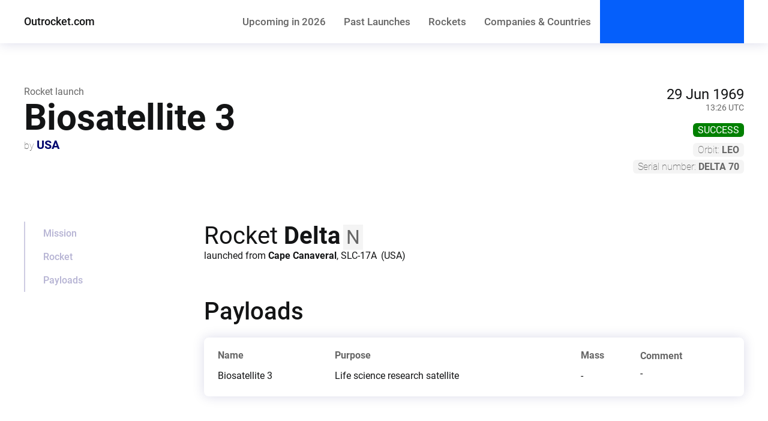

--- FILE ---
content_type: text/html; charset=UTF-8
request_url: https://outrocket.com/rocket-launch/usa/1969/delta-biosatellite-3/
body_size: 8597
content:
<!DOCTYPE html><html lang="en"><head><meta charSet="utf-8"/><meta http-equiv="x-ua-compatible" content="ie=edge"/><meta name="viewport" content="width=device-width, initial-scale=1, shrink-to-fit=no"/><meta name="generator" content="Gatsby 5.13.4"/><meta data-react-helmet="true" name="viewport" content="width=device-width,initial-scale=1,shrink-to-fit=no,viewport-fit=cover"/><meta data-react-helmet="true" property="og:type" content="website"/><meta data-react-helmet="true" name="description" content="Biosatellite 3 - all the details of the rocket launch"/><meta data-react-helmet="true" property="og:url" content="https://outrocket.com/rocket-launch/usa/1969/delta-biosatellite-3/"/><meta data-react-helmet="true" property="og:title" content="Biosatellite 3 - rocket launch details"/><meta data-react-helmet="true" property="og:description" content="Biosatellite 3 - all the details of the rocket launch"/><meta data-react-helmet="true" property="og:locale" content="en"/><meta data-react-helmet="true" property="og:site_name" content="Outrocket.com"/><meta data-react-helmet="true" name="twitter:card" content="summary"/><meta data-react-helmet="true" name="twitter:creator" content="@OutrocketCom"/><meta data-react-helmet="true" name="twitter:site" content="@OutrocketCom"/><meta data-react-helmet="true" name="twitter:title" content="Biosatellite 3 - rocket launch details"/><meta data-react-helmet="true" name="twitter:description" content="Biosatellite 3 - all the details of the rocket launch"/><meta name="theme-color" content="#055ff8"/><style data-href="/styles.1cee19e64fd22f29fe7a.css" data-identity="gatsby-global-css">@font-face{font-display:swap;font-family:Roboto;font-style:normal;font-weight:100;src:local("Roboto Thin "),local("Roboto-Thin"),url(/static/roboto-latin-100-c2aa4ab115bf9c6057cb59709d0e152b.woff2) format("woff2"),url(/static/roboto-latin-100-a45108d3b34af91f9113d827a183296d.woff) format("woff")}@font-face{font-display:swap;font-family:Roboto;font-style:italic;font-weight:100;src:local("Roboto Thin italic"),local("Roboto-Thinitalic"),url(/static/roboto-latin-100italic-7f839a8652da29745ce4260846c3f88e.woff2) format("woff2"),url(/static/roboto-latin-100italic-451d4e559d6f57cdf6a1c54a3e32e11d.woff) format("woff")}@font-face{font-display:swap;font-family:Roboto;font-style:normal;font-weight:300;src:local("Roboto Light "),local("Roboto-Light"),url(/static/roboto-latin-300-37a7069dc30fc663c8781220e5669d25.woff2) format("woff2"),url(/static/roboto-latin-300-865f928cbabcc9f8f2b50fb47a20bc63.woff) format("woff")}@font-face{font-display:swap;font-family:Roboto;font-style:italic;font-weight:300;src:local("Roboto Light italic"),local("Roboto-Lightitalic"),url(/static/roboto-latin-300italic-c64e7e354c88e613c77cab8ac2ebc3ae.woff2) format("woff2"),url(/static/roboto-latin-300italic-bd5b7a13f2c52b531a2a787bf6eb4a13.woff) format("woff")}@font-face{font-display:swap;font-family:Roboto;font-style:normal;font-weight:400;src:local("Roboto Regular "),local("Roboto-Regular"),url(/static/roboto-latin-400-176f8f5bd5f02b3abfcf894955d7e919.woff2) format("woff2"),url(/static/roboto-latin-400-49ae34d4cc6b98c00c69ab4c41de3e0c.woff) format("woff")}@font-face{font-display:swap;font-family:Roboto;font-style:italic;font-weight:400;src:local("Roboto Regular italic"),local("Roboto-Regularitalic"),url(/static/roboto-latin-400italic-d022bc70dc1bf7b3425da9cdaa9841b6.woff2) format("woff2"),url(/static/roboto-latin-400italic-b1d9d9904bfca8802a631c45590b9efa.woff) format("woff")}@font-face{font-display:swap;font-family:Roboto;font-style:normal;font-weight:500;src:local("Roboto Medium "),local("Roboto-Medium"),url(/static/roboto-latin-500-f5b74d7ffcdf85b9dd60130fa0b2c087.woff2) format("woff2"),url(/static/roboto-latin-500-cea99d3e3e13a3a599a015c29f1046d0.woff) format("woff")}@font-face{font-display:swap;font-family:Roboto;font-style:italic;font-weight:500;src:local("Roboto Medium italic"),local("Roboto-Mediumitalic"),url(/static/roboto-latin-500italic-0d8bb5b3ee5f5dac9e446d48480d28a9.woff2) format("woff2"),url(/static/roboto-latin-500italic-18d00f739ff1e1c52db1a1c0d9e98129.woff) format("woff")}@font-face{font-display:swap;font-family:Roboto;font-style:normal;font-weight:700;src:local("Roboto Bold "),local("Roboto-Bold"),url(/static/roboto-latin-700-c18ee39fb002ad58b6dc595476f88fef.woff2) format("woff2"),url(/static/roboto-latin-700-2267169ee7270a22a963b2b2bfb7ab0c.woff) format("woff")}@font-face{font-display:swap;font-family:Roboto;font-style:italic;font-weight:700;src:local("Roboto Bold italic"),local("Roboto-Bolditalic"),url(/static/roboto-latin-700italic-7d8125ff7f707231fd89d9d7109deadf.woff2) format("woff2"),url(/static/roboto-latin-700italic-9360531f9bb817f917f01a6d394515f3.woff) format("woff")}@font-face{font-display:swap;font-family:Roboto;font-style:normal;font-weight:900;src:local("Roboto Black "),local("Roboto-Black"),url(/static/roboto-latin-900-870c8c1486f76054301a22c35403eae1.woff2) format("woff2"),url(/static/roboto-latin-900-bac8362e7a6ea60b6983ecf09a411a5e.woff) format("woff")}@font-face{font-display:swap;font-family:Roboto;font-style:italic;font-weight:900;src:local("Roboto Black italic"),local("Roboto-Blackitalic"),url(/static/roboto-latin-900italic-cb5ad999740e9d8a8bd1b03b379293a9.woff2) format("woff2"),url(/static/roboto-latin-900italic-c20d916c1a1b094c1cec7de61e470633.woff) format("woff")}@font-face{font-display:swap;font-family:Space Mono;font-style:normal;font-weight:400;src:local("Space Mono Regular "),local("Space Mono-Regular"),url(/static/space-mono-latin-400-8f145baa88887280a97ad4f257fe49e6.woff2) format("woff2"),url(/static/space-mono-latin-400-c7c481806f12eac886586021623410c8.woff) format("woff")}@font-face{font-display:swap;font-family:Space Mono;font-style:italic;font-weight:400;src:local("Space Mono Regular italic"),local("Space Mono-Regularitalic"),url(/static/space-mono-latin-400italic-d7161a33913507237d6b4ae98be960f9.woff2) format("woff2"),url(/static/space-mono-latin-400italic-6017612d4639cd50769eba6e4f4f304a.woff) format("woff")}@font-face{font-display:swap;font-family:Space Mono;font-style:normal;font-weight:700;src:local("Space Mono Bold "),local("Space Mono-Bold"),url(/static/space-mono-latin-700-1a051f5297fae3eae3ba78e59622c2e2.woff2) format("woff2"),url(/static/space-mono-latin-700-499400eabdb3d11ece59310c5f5f5e93.woff) format("woff")}@font-face{font-display:swap;font-family:Space Mono;font-style:italic;font-weight:700;src:local("Space Mono Bold italic"),local("Space Mono-Bolditalic"),url(/static/space-mono-latin-700italic-62ea96cd82a623a311385773fbb9bae4.woff2) format("woff2"),url(/static/space-mono-latin-700italic-2a001985a6085ce65d1a02a17c06dfc4.woff) format("woff")}@font-face{font-display:swap;font-family:Roboto Condensed;font-style:normal;font-weight:300;src:local("Roboto Condensed Light "),local("Roboto Condensed-Light"),url(/static/roboto-condensed-latin-300-5d2da57e78ccb220d139d8c0ef27a907.woff2) format("woff2"),url(/static/roboto-condensed-latin-300-c36c06cf5b267471cea2a745dfd4759a.woff) format("woff")}@font-face{font-display:swap;font-family:Roboto Condensed;font-style:italic;font-weight:300;src:local("Roboto Condensed Light italic"),local("Roboto Condensed-Lightitalic"),url(/static/roboto-condensed-latin-300italic-4ecc699baadc90c3a2acbd6c135f292f.woff2) format("woff2"),url(/static/roboto-condensed-latin-300italic-e69e9185150b62b34889665da401d0ca.woff) format("woff")}@font-face{font-display:swap;font-family:Roboto Condensed;font-style:normal;font-weight:400;src:local("Roboto Condensed Regular "),local("Roboto Condensed-Regular"),url(/static/roboto-condensed-latin-400-fd55075af28b340bce1ba9cf7f652bfd.woff2) format("woff2"),url(/static/roboto-condensed-latin-400-4a6300dffff48f5dabd3a27b772d72eb.woff) format("woff")}@font-face{font-display:swap;font-family:Roboto Condensed;font-style:italic;font-weight:400;src:local("Roboto Condensed Regular italic"),local("Roboto Condensed-Regularitalic"),url(/static/roboto-condensed-latin-400italic-53545bf0c95fb5bef17517d4ac17f983.woff2) format("woff2"),url(/static/roboto-condensed-latin-400italic-85b2f9813ec12e45cad12b26344db0eb.woff) format("woff")}@font-face{font-display:swap;font-family:Roboto Condensed;font-style:normal;font-weight:700;src:local("Roboto Condensed Bold "),local("Roboto Condensed-Bold"),url(/static/roboto-condensed-latin-700-114cd18b478088cff3e422700eeea537.woff2) format("woff2"),url(/static/roboto-condensed-latin-700-8b1204b2d4afe3341531c6a30ad9f59c.woff) format("woff")}@font-face{font-display:swap;font-family:Roboto Condensed;font-style:italic;font-weight:700;src:local("Roboto Condensed Bold italic"),local("Roboto Condensed-Bolditalic"),url(/static/roboto-condensed-latin-700italic-a4bca9febc2433c2f5f7aef68bc4e78e.woff2) format("woff2"),url(/static/roboto-condensed-latin-700italic-d58264d95a88a19dca5b1cc58f877c07.woff) format("woff")}@font-face{font-display:swap;font-family:Open Sans;font-style:normal;font-weight:300;src:local("Open Sans Light "),local("Open Sans-Light"),url(/static/open-sans-latin-300-b871ad6e5cbe2a1c8c7362c81a234f93.woff2) format("woff2"),url(/static/open-sans-latin-300-38bcfba2c37aac23453faf21d14511fb.woff) format("woff")}@font-face{font-display:swap;font-family:Open Sans;font-style:italic;font-weight:300;src:local("Open Sans Light italic"),local("Open Sans-Lightitalic"),url(/static/open-sans-latin-300italic-b45d9997b704ab3daad1b5624eec1ad1.woff2) format("woff2"),url(/static/open-sans-latin-300italic-3ab0502d6136886180cdae3e714e30a3.woff) format("woff")}@font-face{font-display:swap;font-family:Open Sans;font-style:normal;font-weight:400;src:local("Open Sans Regular "),local("Open Sans-Regular"),url(/static/open-sans-latin-400-f57a62e9efddf6ace18b15572f81905b.woff2) format("woff2"),url(/static/open-sans-latin-400-347639ec49f4b2884a9657afded83ace.woff) format("woff")}@font-face{font-display:swap;font-family:Open Sans;font-style:italic;font-weight:400;src:local("Open Sans Regular italic"),local("Open Sans-Regularitalic"),url(/static/open-sans-latin-400italic-bb915319f59c02c348a615ad483772e7.woff2) format("woff2"),url(/static/open-sans-latin-400italic-56bdf84751634e8deaff10d1d68df316.woff) format("woff")}@font-face{font-display:swap;font-family:Open Sans;font-style:normal;font-weight:600;src:local("Open Sans SemiBold "),local("Open Sans-SemiBold"),url(/static/open-sans-latin-600-9526470852428b4340ed994462821463.woff2) format("woff2"),url(/static/open-sans-latin-600-7e06644bbdc83069cec8d396149da3ab.woff) format("woff")}@font-face{font-display:swap;font-family:Open Sans;font-style:italic;font-weight:600;src:local("Open Sans SemiBold italic"),local("Open Sans-SemiBolditalic"),url(/static/open-sans-latin-600italic-cc4bf5b2955147801c024b2b118f4a5c.woff2) format("woff2"),url(/static/open-sans-latin-600italic-8d513ad94829ef391cd18d4a83bcfc4b.woff) format("woff")}@font-face{font-display:swap;font-family:Open Sans;font-style:normal;font-weight:700;src:local("Open Sans Bold "),local("Open Sans-Bold"),url(/static/open-sans-latin-700-92425c623934facef057b0cfe2e13f95.woff2) format("woff2"),url(/static/open-sans-latin-700-f24f4bcef8a4a0eb6345d292b85dc7fe.woff) format("woff")}@font-face{font-display:swap;font-family:Open Sans;font-style:italic;font-weight:700;src:local("Open Sans Bold italic"),local("Open Sans-Bolditalic"),url(/static/open-sans-latin-700italic-2a0783bd1c6c1469558bfa573cfa0c0c.woff2) format("woff2"),url(/static/open-sans-latin-700italic-e961bdb476db6860f20ff571a84a55b0.woff) format("woff")}@font-face{font-display:swap;font-family:Open Sans;font-style:normal;font-weight:800;src:local("Open Sans ExtraBold "),local("Open Sans-ExtraBold"),url(/static/open-sans-latin-800-1666787ea3ff3941e7641817eb9edc94.woff2) format("woff2"),url(/static/open-sans-latin-800-8ab0bbdd48f276f4ba5652b27ae59210.woff) format("woff")}@font-face{font-display:swap;font-family:Open Sans;font-style:italic;font-weight:800;src:local("Open Sans ExtraBold italic"),local("Open Sans-ExtraBolditalic"),url(/static/open-sans-latin-800italic-b5bc26612cdf4d47affd6988bcdc8c0f.woff2) format("woff2"),url(/static/open-sans-latin-800italic-3d3bd0835c258f5bd0bce57bb1963a9c.woff) format("woff")}</style><title data-react-helmet="true">Biosatellite 3 - rocket launch details | Outrocket.com</title><link data-react-helmet="true" rel="canonical" href="https://outrocket.com/rocket-launch/usa/1969/delta-biosatellite-3/"/><script data-react-helmet="true" type="application/ld+json">{
  "@context": "https://schema.org",
  "@type": "BreadcrumbList",
  "itemListElement": [
    {
      "@type": "ListItem",
      "position": 1,
      "name": "outrocket.com",
      "item": "http://outrocket.com/"
    },
    {
      "@type": "ListItem",
      "position": 2,
      "name": "Companies & Countries",
      "item": "http://outrocket.com/countries-and-companies-launching-rockets/"
    },
    {
      "@type": "ListItem",
      "position": 3,
      "name": "USA",
      "item": "http://outrocket.com/rocket-launches-by-country/usa/"
    },
    {
      "@type": "ListItem",
      "position": 4,
      "name": "1969",
      "item": "http://outrocket.com/rocket-launches-by-country/usa/1969/"
    },
    {
      "@type": "ListItem",
      "position": 5,
      "name": "Biosatellite 3",
      "item": "http://outrocket.com/rocket-launch/usa/1969/delta-biosatellite-3/"
    }
  ]
}</script><script async="" defer="" domain="outrocket.com" src="/z/s.js" data-api="/z/e"></script><script>
          window.plausible = window.plausible || function() { (window.plausible.q = window.plausible.q || []).push(arguments) };
          
          </script><style>.gatsby-image-wrapper{position:relative;overflow:hidden}.gatsby-image-wrapper picture.object-fit-polyfill{position:static!important}.gatsby-image-wrapper img{bottom:0;height:100%;left:0;margin:0;max-width:none;padding:0;position:absolute;right:0;top:0;width:100%;object-fit:cover}.gatsby-image-wrapper [data-main-image]{opacity:0;transform:translateZ(0);transition:opacity .25s linear;will-change:opacity}.gatsby-image-wrapper-constrained{display:inline-block;vertical-align:top}</style><noscript><style>.gatsby-image-wrapper noscript [data-main-image]{opacity:1!important}.gatsby-image-wrapper [data-placeholder-image]{opacity:0!important}</style></noscript><script type="module">const e="undefined"!=typeof HTMLImageElement&&"loading"in HTMLImageElement.prototype;e&&document.body.addEventListener("load",(function(e){const t=e.target;if(void 0===t.dataset.mainImage)return;if(void 0===t.dataset.gatsbyImageSsr)return;let a=null,n=t;for(;null===a&&n;)void 0!==n.parentNode.dataset.gatsbyImageWrapper&&(a=n.parentNode),n=n.parentNode;const o=a.querySelector("[data-placeholder-image]"),r=new Image;r.src=t.currentSrc,r.decode().catch((()=>{})).then((()=>{t.style.opacity=1,o&&(o.style.opacity=0,o.style.transition="opacity 500ms linear")}))}),!0);</script><link rel="icon" href="/favicon-32x32.png?v=95bc9d687c2e5deb27b383b9d0d91da3" type="image/png"/><link rel="manifest" href="/manifest.webmanifest" crossorigin="anonymous"/><link rel="apple-touch-icon" sizes="48x48" href="/icons/icon-48x48.png?v=95bc9d687c2e5deb27b383b9d0d91da3"/><link rel="apple-touch-icon" sizes="72x72" href="/icons/icon-72x72.png?v=95bc9d687c2e5deb27b383b9d0d91da3"/><link rel="apple-touch-icon" sizes="96x96" href="/icons/icon-96x96.png?v=95bc9d687c2e5deb27b383b9d0d91da3"/><link rel="apple-touch-icon" sizes="144x144" href="/icons/icon-144x144.png?v=95bc9d687c2e5deb27b383b9d0d91da3"/><link rel="apple-touch-icon" sizes="192x192" href="/icons/icon-192x192.png?v=95bc9d687c2e5deb27b383b9d0d91da3"/><link rel="apple-touch-icon" sizes="256x256" href="/icons/icon-256x256.png?v=95bc9d687c2e5deb27b383b9d0d91da3"/><link rel="apple-touch-icon" sizes="384x384" href="/icons/icon-384x384.png?v=95bc9d687c2e5deb27b383b9d0d91da3"/><link rel="apple-touch-icon" sizes="512x512" href="/icons/icon-512x512.png?v=95bc9d687c2e5deb27b383b9d0d91da3"/><link rel="sitemap" type="application/xml" href="/sitemap-index.xml"/><script src="https://cheerful-abstracted.outrocket.com/script.js" site="AQQSXJMB" spa="auto" defer=""></script></head><body><div id="___gatsby"><style data-emotion="css-global ghsjv9">html{--theme-ui-colors-text:#666666;--theme-ui-colors-lightGrey:#f4f4f4;--theme-ui-colors-background:#ffffff;--theme-ui-colors-primary:#131415;--theme-ui-colors-secondary:#01066e;--theme-ui-colors-accent:#055ffb;--theme-ui-colors-accentMuted:rgba(48, 86, 246, 0.3);--theme-ui-colors-muted:#f1f6fb;--theme-ui-colors-inactiveSection:rgb(9,0,109, 0.3);--theme-ui-colors-activeSection:rgb(9,0,109);--theme-ui-colors-success:green;--theme-ui-colors-failure:red;--theme-ui-colors-partial:orange;--theme-ui-colors-unknown:#666;--theme-ui-colors-planned:#666;color:var(--theme-ui-colors-text);background-color:var(--theme-ui-colors-background);}</style><style data-emotion="css-global 14s9d41">*{box-sizing:border-box;}html{font-family:-apple-system,BlinkMacSystemFont,"Segoe UI",Roboto,Helvetica,Arial,sans-serif,"Apple Color Emoji","Segoe UI Emoji","Segoe UI Symbol";}body{margin:0;}</style><div style="outline:none" tabindex="-1" id="gatsby-focus-wrapper"><style data-emotion="css 1va2fav">.css-1va2fav{background-color:var(--theme-ui-colors-background);width:100%;position:fixed;z-index:1;color:var(--theme-ui-colors-primary);font-family:Roboto,system-ui,sans-serif;box-shadow:0 0 20px 0px rgba(1, 6, 110, 0.15);}</style><header class="css-1va2fav"><style data-emotion="css srs949">.css-srs949{max-width:1280px;padding-left:20px;padding-right:20px;width:100%;margin-left:auto;margin-right:auto;}@media screen and (min-width: 710px){.css-srs949{padding-left:30px;padding-right:30px;}}@media screen and (min-width: 768px){.css-srs949{padding-left:35px;padding-right:35px;}}@media screen and (min-width: 992px){.css-srs949{padding-left:40px;padding-right:40px;}}</style><div class="css-srs949"><style data-emotion="css 1fzawxg">.css-1fzawxg{display:-webkit-box;display:-webkit-flex;display:-ms-flexbox;display:flex;-webkit-box-pack:justify;-webkit-justify-content:space-between;justify-content:space-between;-webkit-box-flex-flow:row nowrap;-webkit-flex-flow:row nowrap;-ms-flex-flow:row nowrap;flex-flow:row nowrap;-webkit-align-items:center;-webkit-box-align:center;-ms-flex-align:center;align-items:center;}</style><div class="css-1fzawxg"><style data-emotion="css 1deukzm">.css-1deukzm{display:-webkit-box;display:-webkit-flex;display:-ms-flexbox;display:flex;-webkit-box-flex-flow:row nowrap;-webkit-flex-flow:row nowrap;-ms-flex-flow:row nowrap;flex-flow:row nowrap;-webkit-box-pack:start;-ms-flex-pack:start;-webkit-justify-content:flex-start;justify-content:flex-start;min-width:55px;}</style><div class="css-1deukzm"><style data-emotion="css hiwjb0">.css-hiwjb0{margin:0;padding:0;display:block;margin-right:10px;height:72px;line-height:64px;font-size:60px;cursor:pointer;}@media screen and (min-width: 710px){.css-hiwjb0{display:none;}}</style><span class="css-hiwjb0">≡</span><style data-emotion="css zk1tko">.css-zk1tko{min-height:72px;line-height:72px;margin-right:15px;color:var(--theme-ui-colors-primary);font-weight:500;font-size:18px;-webkit-text-decoration:none;text-decoration:none;}.css-zk1tko:visited{color:var(--theme-ui-colors-primary);}</style><a href="/" class="css-zk1tko">Outrocket.com</a></div><style data-emotion="css 1g8ksxs">.css-1g8ksxs{display:-webkit-box;display:-webkit-flex;display:-ms-flexbox;display:flex;-webkit-box-flex-flow:row nowrap;-webkit-flex-flow:row nowrap;-ms-flex-flow:row nowrap;flex-flow:row nowrap;-webkit-box-pack:justify;-webkit-justify-content:space-between;justify-content:space-between;min-width:55px;-webkit-align-items:center;-webkit-box-align:center;-ms-flex-align:center;align-items:center;}</style><div class="css-1g8ksxs"><style data-emotion="css 1qaw209">.css-1qaw209{display:none;overflow:hidden;}@media screen and (min-width: 710px){.css-1qaw209{display:-webkit-box;display:-webkit-flex;display:-ms-flexbox;display:flex;}}.css-1qaw209 ul{margin:0;padding:0;display:-webkit-box;display:-webkit-flex;display:-ms-flexbox;display:flex;}.css-1qaw209 ul li{list-style:none;margin-top:0;margin-bottom:0;margin-left:5px;margin-right:5px;white-space:nowrap;}@media screen and (min-width: 768px){.css-1qaw209 ul li{margin-left:8px;margin-right:8px;}}@media screen and (min-width: 992px){.css-1qaw209 ul li{margin-left:15px;margin-right:15px;}}.css-1qaw209 ul li a{color:var(--theme-ui-colors-text);font-weight:500;font-size:15px;-webkit-text-decoration:none;text-decoration:none;font-family:"Roboto Condensed",Roboto,system-ui,sans-serif;}@media screen and (min-width: 710px){.css-1qaw209 ul li a{font-size:17px;}}@media screen and (min-width: 1200px){.css-1qaw209 ul li a{font-family:Roboto,system-ui,sans-serif;}}.css-1qaw209 ul li a:hover,.css-1qaw209 ul li a:focus{color:var(--theme-ui-colors-primary);}</style><nav class="css-1qaw209"><ul><li><a href="/rocket-launches-by-year/2024/#June">Upcoming<style data-emotion="css 1qr59pg">.css-1qr59pg{display:none;}@media screen and (min-width: 992px){.css-1qr59pg{display:inline;}}</style><span class="css-1qr59pg"> in <!-- -->2024</span></a></li><li><a href="/rocket-launches-archive/">Past<span class="css-1qr59pg"> Launches</span></a></li><li><a href="/all-space-rockets/">Rockets</a></li><li><a href="/countries-and-companies-launching-rockets/">Companies<span class="css-1qr59pg"> &amp; Countries</span></a></li></ul></nav><style data-emotion="css 1coq9tf">.css-1coq9tf{display:none;}@media screen and (min-width: 710px){.css-1coq9tf{display:block;}}</style><div class="css-1coq9tf"><style data-emotion="css 1gvxr89">.css-1gvxr89{display:-webkit-box;display:-webkit-flex;display:-ms-flexbox;display:flex;height:72px;max-width:260px;min-width:240px;width:100%;margin:0;margin-left:auto;margin-right:auto;padding-left:20px;padding-right:20px;-webkit-flex-direction:column;-ms-flex-direction:column;flex-direction:column;-webkit-box-pack:center;-ms-flex-pack:center;-webkit-justify-content:center;justify-content:center;background-color:var(--theme-ui-colors-accent);color:var(--theme-ui-colors-background);cursor:pointer;}@media screen and (min-width: 710px){.css-1gvxr89{width:-webkit-max-content;width:-moz-max-content;width:max-content;margin-left:0;margin-right:0;}}</style><div class="css-1gvxr89"> </div></div><style data-emotion="css a5ntwj">.css-a5ntwj{display:-webkit-box;display:-webkit-flex;display:-ms-flexbox;display:flex;-webkit-box-flex-flow:row-reverse nowrap;-webkit-flex-flow:row-reverse nowrap;-ms-flex-flow:row-reverse nowrap;flex-flow:row-reverse nowrap;}</style><div class="css-a5ntwj"><style data-emotion="css w9938c">.css-w9938c{margin:0;padding:0;display:block;margin-left:13px;height:72px;width:36px;cursor:pointer;background-image:url('[data-uri]');background-repeat:no-repeat;-webkit-background-position:center;background-position:center;-webkit-background-size:100%;background-size:100%;}@media screen and (min-width: 710px){.css-w9938c{display:none;}}</style><span class="css-w9938c"> </span></div></div></div></div></header><style data-emotion="css 1rtoov9">.css-1rtoov9{padding-top:72px;padding-bottom:90px;}</style><main class="css-1rtoov9"><article><style data-emotion="css srs949">.css-srs949{max-width:1280px;padding-left:20px;padding-right:20px;width:100%;margin-left:auto;margin-right:auto;}@media screen and (min-width: 710px){.css-srs949{padding-left:30px;padding-right:30px;}}@media screen and (min-width: 768px){.css-srs949{padding-left:35px;padding-right:35px;}}@media screen and (min-width: 992px){.css-srs949{padding-left:40px;padding-right:40px;}}</style><div class="css-srs949"><style data-emotion="css 1wmo8er">.css-1wmo8er{margin-top:19px;margin-bottom:38px;scroll-margin-top:80px;}@media screen and (min-width: 710px){.css-1wmo8er{margin-top:31px;margin-bottom:40px;}}@media screen and (min-width: 768px){.css-1wmo8er{margin-top:48px;margin-bottom:45px;}}@media screen and (min-width: 992px){.css-1wmo8er{margin-top:71px;margin-bottom:60px;}}.css-1wmo8er a{-webkit-text-decoration:underline;text-decoration:underline;color:var(--theme-ui-colors-secondary);}@media screen and (min-width: 710px){.css-1wmo8er a{-webkit-text-decoration:none;text-decoration:none;}}.css-1wmo8er a:hover{-webkit-text-decoration:underline;text-decoration:underline;}.css-1wmo8er div:first-of-type{display:-webkit-box;display:-webkit-flex;display:-ms-flexbox;display:flex;-webkit-box-pack:justify;-webkit-justify-content:space-between;justify-content:space-between;}.css-1wmo8er div:first-of-type div.header{display:-webkit-box;display:-webkit-flex;display:-ms-flexbox;display:flex;-webkit-flex-direction:column;-ms-flex-direction:column;flex-direction:column;-webkit-box-pack:start;-ms-flex-pack:start;-webkit-justify-content:flex-start;justify-content:flex-start;width:80%;}.css-1wmo8er div:first-of-type div.header p{margin:0;}.css-1wmo8er div:first-of-type div.header h1{font-family:Roboto,system-ui,sans-serif;font-size:38px;font-weight:700;line-height:1.125;color:var(--theme-ui-colors-primary);margin-top:0;margin-bottom:0;}@media screen and (min-width: 710px){.css-1wmo8er div:first-of-type div.header h1{font-size:48px;}}@media screen and (min-width: 768px){.css-1wmo8er div:first-of-type div.header h1{font-size:52px;}}@media screen and (min-width: 992px){.css-1wmo8er div:first-of-type div.header h1{font-size:60px;}}.css-1wmo8er div:first-of-type div.header p.helper{font-family:Roboto,system-ui,sans-serif;font-size:16px;font-weight:400;-webkit-order:-1;-ms-flex-order:-1;order:-1;}</style><header id="mission" class="css-1wmo8er"><div><div class="header"><h1>Biosatellite 3</h1><p class="helper">Rocket launch</p><style data-emotion="css 1bwjnj4">.css-1bwjnj4{padding:0;margin:0;}.css-1bwjnj4 a.main{-webkit-text-decoration:underline;text-decoration:underline;color:var(--theme-ui-colors-secondary);font-family:Roboto,system-ui,sans-serif;font-weight:700;font-size:20px;}@media screen and (min-width: 710px){.css-1bwjnj4 a.main{-webkit-text-decoration:none;text-decoration:none;}}.css-1bwjnj4 a.main:hover{-webkit-text-decoration:underline;text-decoration:underline;}.css-1bwjnj4 span{font-family:Roboto,system-ui,sans-serif;font-weight:200;color:var(--theme-ui-colors-text);font-size:16px;}</style><p class="css-1bwjnj4"><span>by </span><a class="main" href="/rocket-launches-by-country/usa/">USA</a></p></div><style data-emotion="css dh2jd2">.css-dh2jd2{display:-webkit-box;display:-webkit-flex;display:-ms-flexbox;display:flex;-webkit-flex-direction:column;-ms-flex-direction:column;flex-direction:column;-webkit-align-items:flex-end;-webkit-box-align:flex-end;-ms-flex-align:flex-end;align-items:flex-end;width:20%;}</style><div class="css-dh2jd2"><style data-emotion="css 1g2wm57">.css-1g2wm57{display:-webkit-box;display:-webkit-flex;display:-ms-flexbox;display:flex;-webkit-flex-direction:column;-ms-flex-direction:column;flex-direction:column;-webkit-align-items:flex-end;-webkit-box-align:flex-end;-ms-flex-align:flex-end;align-items:flex-end;text-align:right;margin:0;margin-bottom:20px;font-family:Roboto,system-ui,sans-serif;font-size:16px;color:var(--theme-ui-colors-primary);}@media screen and (min-width: 710px){.css-1g2wm57{font-size:20px;}}@media screen and (min-width: 768px){.css-1g2wm57{font-size:24px;}}.css-1g2wm57 span:last-child{font-size:14px;color:var(--theme-ui-colors-text);}</style><p class="css-1g2wm57"><style data-emotion="css 1qcxwgs">.css-1qcxwgs{position:absolute;overflow:hidden;clip:rect(0 0 0 0);height:1px;width:1px;margin:-1px;padding:0;border:0;}</style><span class="css-1qcxwgs">Launch time</span><span>29 Jun 1969</span><span>13:26 UTC</span></p><style data-emotion="css 3izzg7">.css-3izzg7{color:var(--theme-ui-colors-background);font-size:12px;font-family:Roboto,system-ui,sans-serif;padding:2px 8px;text-transform:uppercase;border-radius:6px;background-color:var(--theme-ui-colors-success);margin-top:-2px;margin-bottom:10px;}@media screen and (min-width: 710px){.css-3izzg7{font-size:14px;}}@media screen and (min-width: 768px){.css-3izzg7{font-size:16px;}}</style><div class="css-3izzg7">success</div><style data-emotion="css bu3lax">.css-bu3lax{display:inline-block;margin:0;padding:2px 8px;margin-bottom:5px;background-color:var(--theme-ui-colors-lightGrey);font-family:Roboto,system-ui,sans-serif;font-weight:200;border-radius:6px;color:var(--theme-ui-colors-text);font-size:12px;white-space:nowrap;}@media screen and (min-width: 710px){.css-bu3lax{font-size:14px;}}@media screen and (min-width: 768px){.css-bu3lax{font-size:16px;}}.css-bu3lax span.orbit{font-weight:700;text-transform:uppercase;}.css-bu3lax span.title{display:none;}@media screen and (min-width: 710px){.css-bu3lax span.title{display:inline;}}</style><p class="css-bu3lax"><span class="title">Orbit: </span><span class="orbit">LEO</span></p><style data-emotion="css yfml9e">.css-yfml9e{display:inline-block;margin:0;padding:2px 8px;background-color:var(--theme-ui-colors-lightGrey);font-family:Roboto,system-ui,sans-serif;font-weight:200;border-radius:6px;color:var(--theme-ui-colors-text);font-size:12px;white-space:nowrap;}@media screen and (min-width: 710px){.css-yfml9e{font-size:14px;}}@media screen and (min-width: 768px){.css-yfml9e{font-size:16px;}}.css-yfml9e span.serial{font-weight:700;text-transform:uppercase;}.css-yfml9e span.title{display:none;}@media screen and (min-width: 710px){.css-yfml9e span.title{display:inline;}}</style><p class="css-yfml9e"><span class="title">Serial number: </span><span class="serial">Delta 70</span></p></div></div></header></div><style data-emotion="css 173wk8v">.css-173wk8v{max-width:1280px;padding-left:20px;padding-right:20px;width:100%;margin-left:auto;margin-right:auto;display:-webkit-box;display:-webkit-flex;display:-ms-flexbox;display:flex;padding-top:20px;padding-bottom:20px;}@media screen and (min-width: 710px){.css-173wk8v{padding-left:30px;padding-right:30px;}}@media screen and (min-width: 768px){.css-173wk8v{padding-left:35px;padding-right:35px;}}@media screen and (min-width: 992px){.css-173wk8v{padding-left:40px;padding-right:40px;}}</style><div class="css-173wk8v"><style data-emotion="css tnp4cu">.css-tnp4cu{display:none;width:0%;margin:0;padding:0;}@media screen and (min-width: 710px){.css-tnp4cu{display:block;width:20%;}}@media screen and (min-width: 768px){.css-tnp4cu{width:25%;}}.css-tnp4cu ul{position:-webkit-sticky;position:sticky;margin:0;padding:0;}@media screen and (min-width: 710px){.css-tnp4cu ul{top:90px;}}@media screen and (min-width: 768px){.css-tnp4cu ul{top:100px;}}.css-tnp4cu ul li{list-style:none;padding:0;}.css-tnp4cu ul li a{width:-webkit-max-content;width:-moz-max-content;width:max-content;display:block;-webkit-text-decoration:none;text-decoration:none;background-color:transparent;border:0;font-family:Roboto,system-ui,sans-serif;font-size:14px;font-weight:500;color:var(--theme-ui-colors-inactiveSection);cursor:pointer;}@media screen and (min-width: 710px){.css-tnp4cu ul li a{border-left:none;padding:10px 15px 10px 0;font-size:14px;}}@media screen and (min-width: 768px){.css-tnp4cu ul li a{border-left:2px solid rgba(9, 0, 109, 0.2);padding:10px 20px;font-size:16px;}}@media screen and (min-width: 992px){.css-tnp4cu ul li a{padding:10px 30px;}}.css-tnp4cu ul li a:hover,.css-tnp4cu ul li .active{color:var(--theme-ui-colors-activeSection);}@media screen and (min-width: 710px){.css-tnp4cu ul li a:hover,.css-tnp4cu ul li .active{border-left:none;}}@media screen and (min-width: 768px){.css-tnp4cu ul li a:hover,.css-tnp4cu ul li .active{border-left:2px solid #3861f0;}}</style><div class="css-tnp4cu"><ul><li><a href="#mission">Mission</a></li><li><a href="#rocket">Rocket</a></li><li><a href="#payloads">Payloads</a></li></ul></div><style data-emotion="css 124k1bf">.css-124k1bf{width:100%;}@media screen and (min-width: 710px){.css-124k1bf{width:80%;}}@media screen and (min-width: 768px){.css-124k1bf{width:75%;}}</style><div class="css-124k1bf"><style data-emotion="css lu22fe">.css-lu22fe{scroll-margin-top:80px;}</style><section id="rocket" class="css-lu22fe"><style data-emotion="css 1rjh1cu">.css-1rjh1cu{font-family:Roboto,system-ui,sans-serif;font-size:32px;font-weight:400;color:var(--theme-ui-colors-primary);margin:0;}@media screen and (min-width: 710px){.css-1rjh1cu{font-size:40px;}}.css-1rjh1cu a{color:var(--theme-ui-colors-primary);-webkit-text-decoration:underline;text-decoration:underline;font-weight:700;}@media screen and (min-width: 710px){.css-1rjh1cu a{-webkit-text-decoration:none;text-decoration:none;}}.css-1rjh1cu a:hover{color:var(--theme-ui-colors-secondary);-webkit-text-decoration:underline;text-decoration:underline;}.css-1rjh1cu a:focus{color:var(--theme-ui-colors-secondary);}</style><h2 class="css-1rjh1cu">Rocket <a href="/rocket/delta/">Delta</a><style data-emotion="css j1sgd9">.css-j1sgd9{font-size:24px;color:var(--theme-ui-colors-text);background-color:var(--theme-ui-colors-lightGrey);display:inline-block;padding:2px 5px;margin:0 5px;}@media screen and (min-width: 710px){.css-j1sgd9{font-size:32px;}}</style><span class="css-j1sgd9">N</span></h2></section><style data-emotion="css 1x04okg">.css-1x04okg{margin:0;color:var(--theme-ui-colors-primary);font-family:Roboto,system-ui,sans-serif;font-size:16px;}</style><p class="css-1x04okg">launched<!-- --> from<!-- --> <strong>Cape Canaveral</strong>, SLC-17A<style data-emotion="css f68czo">.css-f68czo{margin-left:7px;font-size:16px;font-family:Roboto,system-ui,sans-serif;color:body;}.css-f68czo::before{content:'(';}.css-f68czo::after{content:')';}</style><span class="css-f68czo">USA</span></p><style data-emotion="css txu6v0">.css-txu6v0{margin-top:33px;scroll-margin-top:80px;}@media screen and (min-width: 710px){.css-txu6v0{margin-top:45px;}}@media screen and (min-width: 768px){.css-txu6v0{margin-top:60px;}}</style><section id="payloads" class="css-txu6v0"><style data-emotion="css 1vne7k5">.css-1vne7k5{display:-webkit-box;display:-webkit-flex;display:-ms-flexbox;display:flex;-webkit-align-items:flex-end;-webkit-box-align:flex-end;-ms-flex-align:flex-end;align-items:flex-end;}.css-1vne7k5 h2{font-family:Roboto,system-ui,sans-serif;font-size:32px;font-weight:500;color:var(--theme-ui-colors-primary);margin-top:0;margin-bottom:0;margin-right:10px;}@media screen and (min-width: 710px){.css-1vne7k5 h2{font-size:40px;}}.css-1vne7k5 mark{color:#ffffff;background-color:var(--theme-ui-colors-accent);padding:2px 8px;border-radius:6px;font-family:Roboto,system-ui,sans-serif;font-size:16px;text-transform:uppercase;margin-bottom:7px;}</style><div class="css-1vne7k5"><h2>Payloads</h2></div><style data-emotion="css 17dl55">.css-17dl55{width:100%;padding:12px 12px 12px 10px;border:8px solid #ffffff;border-radius:8px;box-shadow:0 0 20px 0px rgba(1, 6, 110, 0.15);background-color:var(--theme-ui-colors-background);display:-webkit-box;display:-webkit-flex;display:-ms-flexbox;display:flex;-webkit-flex-direction:column;-ms-flex-direction:column;flex-direction:column;position:relative;margin-top:10px;}@media screen and (min-width: 710px){.css-17dl55{margin-top:20px;}}</style><div class="css-17dl55"><style data-emotion="css fsgl">.css-fsgl{font-family:Roboto,system-ui,sans-serif;font-size:14px;border-collapse:collapse;}@media screen and (min-width: 710px){.css-fsgl{font-size:16px;}}.css-fsgl tbody tr:hover{background-color:var(--theme-ui-colors-muted);}.css-fsgl th{padding:0 10px 10px 5px;color:var(--theme-ui-colors-text);font-weight:700;text-align:left;}.css-fsgl td{color:var(--theme-ui-colors-primary);padding:5px;padding-right:10px;}</style><table class="css-fsgl"><thead><tr><th>Name</th><th>Purpose</th><th>Mass</th><style data-emotion="css 1mwvomy">.css-1mwvomy{display:none;}@media screen and (min-width: 710px){.css-1mwvomy{display:initial;}}</style><th class="css-1mwvomy">Comment</th></tr></thead><tbody><tr><td>Biosatellite 3</td><td>Life science research satellite</td><td>-</td><td class="css-1mwvomy">-</td></tr></tbody></table></div></section></div></div></article></main><style data-emotion="css 1b707vi">.css-1b707vi{padding-top:50px;background-color:var(--theme-ui-colors-secondary);color:var(--theme-ui-colors-background);}.css-1b707vi a{color:var(--theme-ui-colors-background);-webkit-text-decoration:none;text-decoration:none;}</style><footer class="css-1b707vi"><style data-emotion="css srs949">.css-srs949{max-width:1280px;padding-left:20px;padding-right:20px;width:100%;margin-left:auto;margin-right:auto;}@media screen and (min-width: 710px){.css-srs949{padding-left:30px;padding-right:30px;}}@media screen and (min-width: 768px){.css-srs949{padding-left:35px;padding-right:35px;}}@media screen and (min-width: 992px){.css-srs949{padding-left:40px;padding-right:40px;}}</style><div class="css-srs949"><style data-emotion="css db4753">.css-db4753{display:-webkit-box;display:-webkit-flex;display:-ms-flexbox;display:flex;-webkit-box-flex-flow:row nowrap;-webkit-flex-flow:row nowrap;-ms-flex-flow:row nowrap;flex-flow:row nowrap;-webkit-box-pack:justify;-webkit-justify-content:space-between;justify-content:space-between;padding-bottom:30px;}@media screen and (min-width: 710px){.css-db4753{padding-bottom:50px;}}.css-db4753 >div:first-of-type{display:-webkit-box;display:-webkit-flex;display:-ms-flexbox;display:flex;-webkit-box-flex-flow:column;-webkit-flex-flow:column;-ms-flex-flow:column;flex-flow:column;}@media screen and (min-width: 710px){.css-db4753 >div:first-of-type{-webkit-box-flex-flow:row wrap;-webkit-flex-flow:row wrap;-ms-flex-flow:row wrap;flex-flow:row wrap;}}.css-db4753 >div:first-of-type div{min-width:140px;}@media screen and (min-width: 710px){.css-db4753 >div:first-of-type div{min-width:180px;}}.css-db4753 h3{color:var(--theme-ui-colors-background);font-family:Roboto,system-ui,sans-serif;font-size:16px;font-weight:700;margin-bottom:20px;}@media screen and (min-width: 710px){.css-db4753 h3{font-size:20px;}}.css-db4753 ul{list-style-type:none;padding:0;}.css-db4753 ul li{margin:0 0 10px 0;}.css-db4753 ul a{font-family:Roboto,system-ui,sans-serif;font-size:14px;font-weight:400;opacity:70%;-webkit-text-decoration:underline;text-decoration:underline;}@media screen and (min-width: 710px){.css-db4753 ul a{font-size:16px;-webkit-text-decoration:none;text-decoration:none;}}.css-db4753 ul a:hover{opacity:100%;}</style><div class="css-db4753"><div><div><h3>Outrocket.com</h3><ul><li><a href="/about/">About</a></li><li><a href="/faq/">FAQ</a></li></ul></div><div><h3>Rocket Launches</h3><ul><li><a href="/rocket-launches-by-year/2024/#June">Upcoming launches</a></li><li><a href="/rocket-launches-archive/">Past launches</a></li></ul></div><div><h3>Launchers</h3><ul><li><a href="/all-space-rockets/">All rockets</a></li><li><a href="/countries-and-companies-launching-rockets/">All companies and countries</a></li></ul></div></div><div><h3>Contact Us</h3><ul><li><a href="mailto:contact@outrocket.com">contact@outrocket.com</a></li></ul></div></div><style data-emotion="css hxuxzk">.css-hxuxzk{display:-webkit-box;display:-webkit-flex;display:-ms-flexbox;display:flex;-webkit-box-pack:justify;-webkit-justify-content:space-between;justify-content:space-between;border-top:1px solid rgba(255, 255, 255, 0.5);padding:10px 0;font-family:Roboto,system-ui,sans-serif;font-size:12px;}.css-hxuxzk ul{display:-webkit-box;display:-webkit-flex;display:-ms-flexbox;display:flex;list-style:none;margin:0;padding:0;}.css-hxuxzk ul li{margin-left:30px;}.css-hxuxzk ul li a{opacity:50%;}.css-hxuxzk a:hover{opacity:100%;-webkit-text-decoration:underline;text-decoration:underline;}.css-hxuxzk div{opacity:50%;}.css-hxuxzk div:hover{opacity:100%;}</style><div class="css-hxuxzk"><div>Copyright © <a href="https://outrocket.com">Outrocket.com</a> <!-- -->2024</div><ul><li><a href="/policy/privacy/">Privacy Policy</a></li><li><a href="/policy/terms-and-conditions/">Terms and conditions</a></li></ul></div></div></footer></div><div id="gatsby-announcer" style="position:absolute;top:0;width:1px;height:1px;padding:0;overflow:hidden;clip:rect(0, 0, 0, 0);white-space:nowrap;border:0" aria-live="assertive" aria-atomic="true"></div></div><script id="gatsby-script-loader">/*<![CDATA[*/window.pagePath="/rocket-launch/usa/1969/delta-biosatellite-3/";/*]]>*/</script><!-- slice-start id="_gatsby-scripts-1" -->
          <script
            id="gatsby-chunk-mapping"
          >
            window.___chunkMapping="{\"app\":[\"/app-d54a1602326ca2e95142.js\"],\"component---cache-caches-gatsby-plugin-offline-app-shell-js\":[\"/component---cache-caches-gatsby-plugin-offline-app-shell-js-26213b8f8e5a9e7fa148.js\"],\"component---src-pages-404-js\":[\"/component---src-pages-404-js-f1cd6b188e258800477e.js\"],\"component---src-pages-faq-md\":[\"/component---src-pages-faq-md-2d571b5557e20c01842c.js\"],\"component---src-pages-policy-images-credits-md\":[\"/component---src-pages-policy-images-credits-md-bd917464d19d14520279.js\"],\"component---src-pages-policy-privacy-md\":[\"/component---src-pages-policy-privacy-md-10e6d3550751f45495e7.js\"],\"component---src-pages-policy-terms-and-conditions-md\":[\"/component---src-pages-policy-terms-and-conditions-md-e409b4cb57c5cad18b48.js\"],\"component---src-templates-about-js\":[\"/component---src-templates-about-js-0f3427dd78290a736d4e.js\"],\"component---src-templates-archive-index-js\":[\"/component---src-templates-archive-index-js-79958759b0ea2e58ca7b.js\"],\"component---src-templates-archive-year-js\":[\"/component---src-templates-archive-year-js-2c49f8cf0fc8a3a3f091.js\"],\"component---src-templates-co-company-js\":[\"/component---src-templates-co-company-js-27863a0e44682f4cccbd.js\"],\"component---src-templates-co-company-year-js\":[\"/component---src-templates-co-company-year-js-cb111a9563dc35bd945e.js\"],\"component---src-templates-co-country-js\":[\"/component---src-templates-co-country-js-ec77a1d358093602b983.js\"],\"component---src-templates-co-country-year-js\":[\"/component---src-templates-co-country-year-js-ebfbf76ecc0137effd78.js\"],\"component---src-templates-co-index-js\":[\"/component---src-templates-co-index-js-2d063666853198d354e3.js\"],\"component---src-templates-launch-js\":[\"/component---src-templates-launch-js-7bfd6df8261c0e8db4df.js\"],\"component---src-templates-main-js\":[\"/component---src-templates-main-js-2b87cd6155d6970303b6.js\"],\"component---src-templates-rocket-index-js\":[\"/component---src-templates-rocket-index-js-97bf62ac178e4729eb64.js\"],\"component---src-templates-rocket-rocket-js\":[\"/component---src-templates-rocket-rocket-js-059bbf976297a561f265.js\"],\"component---src-templates-rocket-year-js\":[\"/component---src-templates-rocket-year-js-2b058e825f92459cc779.js\"]}";
          </script>
        <script>window.___webpackCompilationHash="6da5330e12b8a51738bb";</script><script src="/webpack-runtime-19e5fcfd7278a9737d3f.js" async></script><script src="/framework-c206dbeb16a1be46de8b.js" async></script><script src="/app-d54a1602326ca2e95142.js" async></script><!-- slice-end id="_gatsby-scripts-1" --></body></html>

--- FILE ---
content_type: application/javascript; charset=UTF-8
request_url: https://outrocket.com/component---src-templates-launch-js-7bfd6df8261c0e8db4df.js
body_size: 14412
content:
/*! For license information please see component---src-templates-launch-js-7bfd6df8261c0e8db4df.js.LICENSE.txt */
(self.webpackChunkoutrocket_web=self.webpackChunkoutrocket_web||[]).push([[813],{7287:function(t){function e(t){return Promise.resolve().then((function(){var e=new Error("Cannot find module '"+t+"'");throw e.code="MODULE_NOT_FOUND",e}))}e.keys=function(){return[]},e.resolve=e,e.id=7287,t.exports=e},664:function(t,e,n){"use strict";Object.defineProperty(e,"__esModule",{value:!0}),e.cachedImport=async function(t){if(r.has(t))return r.get(t);return await n(7287)(t)},e.createFileToMdxCacheKey=function(t){return"fileToMdx-"+t};const r=new Map},7549:function(t,e,n){"use strict";var r=n(4994);Object.defineProperty(e,"__esModule",{value:!0}),e.compileMDX=s,e.compileMDXWithCustomOptions=void 0;var o=r(n(4744)),i=n(2352),a=n(3887),l=n(664);async function s(t,e,n,r){let{absolutePath:o,source:i}=t;try{const{createProcessor:t}=await(0,l.cachedImport)("@mdx-js/mdx"),{VFile:r}=await(0,l.cachedImport)("vfile"),a=t(e);a.data("mdxNodeId",await n.get((0,l.createFileToMdxCacheKey)(o))),a.data("mdxMetadata",{});const s=await a.process(new r({value:i,path:o})),u=Object.assign({},a.data("mdxMetadata"));return{processedMDX:s.toString(),metadata:u}}catch(s){return r.panicOnBuild({id:a.ERROR_CODES.MdxCompilation,context:{absolutePath:o,errorMeta:s}}),null}}e.compileMDXWithCustomOptions=async(t,e)=>{let{absolutePath:n,source:r}=t,{pluginOptions:a,customOptions:l,getNode:u,getNodesByType:c,pathPrefix:p,reporter:d,cache:m,store:x}=e;const f=(0,o.default)(Object.assign({},a),l);return s({source:r,absolutePath:n},await(0,i.enhanceMdxOptions)(f,{getNode:u,getNodesByType:c,pathPrefix:p,reporter:d,cache:m,store:x}),m,d)}},3887:function(t,e){"use strict";Object.defineProperty(e,"__esModule",{value:!0}),e.ERROR_MAP=e.ERROR_CODES=void 0;const n={MdxCompilation:"10001",NonExistentFileNode:"10002",InvalidAcornAST:"10003",NonDeterminableExportName:"10004",AcornCompilation:"10005"};e.ERROR_CODES=n;const r={[n.MdxCompilation]:{text:t=>'Failed to compile the file "'+t.absolutePath+'". Original error message:\n\n'+t.errorMeta.message,level:"ERROR",type:"PLUGIN",category:"USER"},[n.NonExistentFileNode]:{text:t=>"Unable to locate the GraphQL File node for "+t.resourcePath+(t.mdxPath?"\nFile: "+t.mdxPath:""),level:"ERROR",type:"PLUGIN"},[n.InvalidAcornAST]:{text:t=>"Invalid AST. Parsed source code did not return valid output.\n\nTemplate:\n"+t.resourcePath+(t.mdxPath?"\nFile: "+t.mdxPath:""),level:"ERROR",type:"PLUGIN",category:"USER"},[n.NonDeterminableExportName]:{text:t=>"Unable to determine default export name for file:\n"+t.resourcePath,level:"ERROR",type:"PLUGIN"},[n.AcornCompilation]:{text:t=>"Unable to inject MDX into JS template:\n"+t.resourcePath,level:"ERROR",type:"PLUGIN"}};e.ERROR_MAP=r},4464:function(t,e){"use strict";Object.defineProperty(e,"__esModule",{value:!0}),e.getSourcePluginsAsRemarkPlugins=async function(t){let{gatsbyRemarkPlugins:e,getNode:n,getNodesByType:r,reporter:o,cache:i,pathPrefix:a}=t;const l=e?e.filter((t=>"function"==typeof t.module)):[];if(!l.length)return[];return l.map((t=>{const e=t.module;return function(){const l=n(this.data("mdxNodeId"));return async function(s){await e({markdownAST:s,markdownNode:l,getNode:n,getNodesByType:r,get files(){return r("File")},pathPrefix:a,reporter:o,cache:i},t.pluginOptions||{})}}}))}},266:function(t,e,n){"use strict";Object.defineProperty(e,"__esModule",{value:!0});var r=n(7549);Object.keys(r).forEach((function(t){"default"!==t&&"__esModule"!==t&&(t in e&&e[t]===r[t]||Object.defineProperty(e,t,{enumerable:!0,get:function(){return r[t]}}))}))},2352:function(t,e,n){"use strict";var r=n(1132),o=n(4994);Object.defineProperty(e,"__esModule",{value:!0}),e.enhanceMdxOptions=e.defaultOptions=void 0;var i=o(n(4744)),a=n(664),l=n(4464),s=o(n(9894)),u=n(8484),c=n(5763);const p=t=>{const e={extensions:[".mdx"],mdxOptions:{format:"mdx",useDynamicImport:!0,providerImportSource:"@mdx-js/react"}};return(0,i.default)(e,t)};e.defaultOptions=p;e.enhanceMdxOptions=async(t,e)=>{const n=p(t),{default:o}=await(0,a.cachedImport)("remark-unwrap-images"),{config:i}=e.store.getState(),{jsxRuntime:d,jsxImportSource:m}=i;if(n.mdxOptions.jsxRuntime=d||"classic",n.mdxOptions.jsxImportSource=m||"react",n.mdxOptions.remarkPlugins||(n.mdxOptions.remarkPlugins=[]),n.mdxOptions.remarkPlugins.push(o),e.pathPrefix&&n.mdxOptions.remarkPlugins.push([c.remarkPathPlugin,{pathPrefix:e.pathPrefix}]),n.gatsbyRemarkPlugins&&Object.keys(n.gatsbyRemarkPlugins).length){n.mdxOptions.remarkPlugins||(n.mdxOptions.remarkPlugins=[]);for(const e of n.gatsbyRemarkPlugins){const t=e.module;if("function"==typeof t.setParserPlugins)for(const r of t.setParserPlugins(e.pluginOptions||{}))if(Array.isArray(r)){const[t,e]=r;n.mdxOptions.remarkPlugins.push([t,e])}else n.mdxOptions.remarkPlugins.push(r)}const t=await(0,l.getSourcePluginsAsRemarkPlugins)({gatsbyRemarkPlugins:n.gatsbyRemarkPlugins,...e});var x;if(t)(x=n.mdxOptions.remarkPlugins).push.apply(x,r(t))}n.mdxOptions.remarkPlugins.push(u.remarkMdxHtmlPlugin),n.mdxOptions.rehypePlugins||(n.mdxOptions.rehypePlugins=[]);return n.mdxOptions.remarkRehypeOptions||(n.mdxOptions.remarkRehypeOptions={}),n.mdxOptions.remarkRehypeOptions.passThrough=["element"],n.mdxOptions.rehypePlugins.push(s.default),n.mdxOptions}},9894:function(t,e){"use strict";Object.defineProperty(e,"__esModule",{value:!0}),e.default=void 0;var n=function(){const t={};return this.data("mdxMetadata",t),(e,n)=>{Object.assign(t,n.data.meta)}};e.default=n},8484:function(t,e,n){"use strict";var r=n(4994);Object.defineProperty(e,"__esModule",{value:!0}),e.remarkMdxHtmlPlugin=void 0;var o=r(n(5410)),i=n(664);e.remarkMdxHtmlPlugin=()=>async function(t){const{visit:e}=await(0,i.cachedImport)("unist-util-visit");return e(t,(t=>{if(t.data&&Object.keys(t.data).includes("hChildren")){const e=(0,o.default)(t,{allowDangerousHtml:!0});e&&Object.assign(t,e)}})),e(t,(t=>{if(!["html","raw"].includes(t.type))return;const e=t;e.type="mdxJsxFlowElement",e.name="span",e.attributes=[{type:"mdxJsxAttribute",name:"dangerouslySetInnerHTML",value:{type:"mdxJsxAttributeValueExpression",data:{estree:{type:"Program",body:[{type:"ExpressionStatement",expression:{type:"ObjectExpression",properties:[{type:"Property",method:!1,shorthand:!1,computed:!1,key:{type:"Identifier",name:"__html"},value:{type:"Literal",value:t.value},kind:"init"}]}}],sourceType:"module"}}}}]})),t}},5763:function(t,e,n){"use strict";Object.defineProperty(e,"__esModule",{value:!0}),e.remarkPathPlugin=void 0;var r=n(664);e.remarkPathPlugin=t=>{let{pathPrefix:e}=t;return async function(t){if(!e)return t;const{visit:n}=await(0,r.cachedImport)("unist-util-visit");return n(t,["link","definition"],(t=>{const n=t;n.url&&"string"==typeof n.url&&n.url.startsWith("/")&&!n.url.startsWith("//")&&(n.url=((t,e)=>(e+t).replace(/\/\//,"/"))(n.url,e))})),t}}},8681:function(t,e,n){"use strict";var r=n(6540),o=n(8154);e.A=t=>{let{list:e}=t;if(0===e.length)return null;"/"!==e[0].path&&e.unshift({name:"outrocket.com",path:"/"});const n={"@context":"https://schema.org","@type":"BreadcrumbList",itemListElement:e.map(((t,e)=>({"@type":"ListItem",position:e+1,name:t.name,item:"http://outrocket.com"+t.path})))};return r.createElement(o.m,{defer:!1},r.createElement("script",{type:"application/ld+json"},JSON.stringify(n,null,2)))}},3411:function(t,e,n){"use strict";var r=n(2531),o=n(603),i=n(3698),a=n(6551);e.A=t=>{let{company:e,country:n}=t;return(0,r.Y)("p",{sx:{padding:0,margin:0,"a.main":{textDecoration:["underline","none"],color:"secondary",fontFamily:"heading",fontWeight:"heading",fontSize:"sm",":hover":{textDecoration:"underline"}},span:{fontFamily:"body",fontWeight:"light",color:"text",fontSize:"xs"}}},(0,r.Y)("span",null,"by "),e&&(0,r.Y)(i.A,{className:"main",to:(0,a.CompanyPath)(e)},e),n&&!e&&(0,r.Y)(i.A,{className:"main",to:(0,a.CountryPath)(n)},n),e&&n&&(0,r.Y)(o.A,{country:n}))}},603:function(t,e,n){"use strict";var r=n(2531),o=n(3698),i=n(6551);const a={marginLeft:"7px",fontSize:"xs",fontFamily:"body",color:"secondary",textDecoration:["underline","none"],":hover":{textDecoration:"underline"},"::before":{content:"'('"},"::after":{content:"')'"}},l={marginLeft:"7px",fontSize:"xs",fontFamily:"body",color:"body","::before":{content:"'('"},"::after":{content:"')'"}};e.A=t=>{let{country:e,nolink:n}=t;return n?(0,r.Y)("span",{sx:l},e):(0,r.Y)(o.A,{sx:a,to:(0,i.CountryPath)(e)},e)}},5444:function(t,e,n){"use strict";var r=n(2531);e.A=t=>{let{result:e,text:n,styles:o}=t;return(0,r.Y)("div",{sx:{variant:"badge",backgroundColor:e,marginTop:"-2px",...o}},n)}},1709:function(t,e,n){"use strict";var r=n(2531),o=n(6540);const i={display:["none","block"],width:["0%","20%","25%"],margin:0,padding:0,ul:{position:"sticky",top:[null,"90px","100px"],margin:0,padding:0,li:{listStyle:"none",padding:0,a:{width:"max-content",display:"block",textDecoration:"none",backgroundColor:"transparent",border:0,borderLeft:[null,"none","2px solid rgba(9, 0, 109, 0.2)"],padding:[null,"10px 15px 10px 0","10px 20px","10px 30px"],fontFamily:"body",fontSize:["xxs","xxs","xs"],fontWeight:"500",color:"inactiveSection",cursor:"pointer"},"a:hover, .active":{borderLeft:[null,"none","2px solid #3861f0"],color:"activeSection"}}}};e.A=t=>{let{sections:e,unknownTitle:n}=t;const a=(0,o.useRef)(null);return(0,r.Y)("div",{sx:i,ref:a},(0,r.Y)("ul",null,e.map((t=>{let[e,o]=t;return(0,r.Y)("li",{key:e},(0,r.Y)("a",{href:"#"+o,onClick:t=>((t,e)=>{t.preventDefault();const n=document.querySelector("#"+e);n&&n.scrollIntoView({behavior:"smooth",block:"start"})})(t,o)},"Unknown"===e&&n?n:e))}))))}},2506:function(t,e,n){"use strict";n.r(e),n.d(e,{default:function(){return Rt}});var r=n(2531),o=n(9751),i=n(3411);const a={display:"inline-block",margin:0,padding:"2px 8px",marginBottom:"5px",backgroundColor:"lightGrey",fontFamily:"body",fontWeight:"light",borderRadius:"6px",color:"text",fontSize:["xxxs","xxs","xs"],whiteSpace:"nowrap","span.orbit":{fontWeight:"bold",textTransform:"uppercase"},"span.title":{display:["none","inline"]}};var l=t=>{let{orbit:e}=t;return"Other"===e?null:(0,r.Y)("p",{sx:a},(0,r.Y)("span",{className:"title"},"Orbit: "),(0,r.Y)("span",{className:"orbit"},e))};const s={position:"absolute",overflow:"hidden",clip:"rect(0 0 0 0)",height:"1px",width:"1px",margin:"-1px",padding:0,border:0};var u=t=>{let{text:e}=t;return(0,r.Y)("span",{sx:s},e)};var c=t=>{let{launch:e}=t;const{date:n,time:o}=e.plan||e.time;return(0,r.Y)("p",{sx:{display:"flex",flexDirection:"column",alignItems:"flex-end",textAlign:"right",margin:0,marginBottom:"20px",fontFamily:"body",fontSize:["xs","sm","md"],color:"primary","span:last-child":{fontSize:"xxs",color:"text"}}},(0,r.Y)(u,{text:"Launch time"}),(0,r.Y)("span",null,n),(0,r.Y)("span",null,o))},p=n(5444);const d={display:"inline-block",margin:0,padding:"2px 8px",backgroundColor:"lightGrey",fontFamily:"body",fontWeight:"light",borderRadius:"6px",color:"text",fontSize:["xxxs","xxs","xs"],whiteSpace:"nowrap","span.serial":{fontWeight:"bold",textTransform:"uppercase"},"span.title":{display:["none","inline"]}};var m=t=>{let{serial:e}=t;return(0,r.Y)("p",{sx:d},(0,r.Y)("span",{className:"title"},"Serial number: "),(0,r.Y)("span",{className:"serial"},e))};const x={display:"flex",flexDirection:"column",alignItems:"flex-end",width:"20%"};var f=t=>{let{launch:e}=t;return(0,r.Y)("div",{sx:x},(0,r.Y)(c,{launch:e}),e.outcome&&(0,r.Y)(p.A,{result:e.result,text:e.outcome.result,styles:{variant:"badgeBig",marginBottom:"10px"}}),e.mission.orbit&&(0,r.Y)(l,{orbit:e.mission.orbit}),e.serial&&(0,r.Y)(m,{serial:e.serial}))};const g={padding:"20px",borderRadius:"8px",backgroundColor:"muted",marginTop:"20px",p:{color:"primary",margin:"0",marginBottom:"10px",fontFamily:"body",fontSize:"xs",":last-child":{marginBottom:"0"}}};var y=t=>{let{comment:e}=t;const n=e.split("\n");return(0,r.Y)("div",{sx:g},n.map(((t,e)=>(0,r.Y)("p",{key:e},t))))};const h={marginTop:["19px","31px","48px","71px"],marginBottom:["38px","40px","45px","60px"],variant:"section.scroll",a:{textDecoration:["underline","none"],color:"secondary"},"a:hover":{textDecoration:"underline"},"div:first-of-type":{display:"flex",justifyContent:"space-between","div.header":{display:"flex",flexDirection:"column",justifyContent:"flex-start",width:"80%",p:{margin:"0"},h1:{variant:"headings.mainHeaderWithHelper"},"p.helper":{fontFamily:"body",fontSize:"xs",fontWeight:"body",order:-1}}}};var M=t=>{let{launch:e,skipComment:n=!1}=t;return(0,r.Y)("header",{id:"mission",sx:h},(0,r.Y)("div",null,(0,r.Y)("div",{className:"header"},(0,r.Y)("h1",null,e.mission.name),(0,r.Y)("p",{className:"helper"},"Rocket launch"),(0,r.Y)(i.A,{company:e.company,country:e.country})),(0,r.Y)(f,{launch:e})),e.comment&&!n&&(0,r.Y)(y,{comment:e.comment}))};const v={marginTop:["33px","45px","60px"],variant:"section.scroll"},b={display:"flex",alignItems:"flex-end",h2:{variant:"headings.secondaryHeader"},mark:{color:"#ffffff",backgroundColor:"accent",padding:"2px 8px",borderRadius:"6px",fontFamily:"body",fontSize:"xs",textTransform:"uppercase",marginBottom:"7px"}},N={margin:0,color:"primary",fontFamily:"body",fontSize:"xs"},I={fontFamily:"body",fontSize:["xxs","xs"],borderCollapse:"collapse","tbody tr:hover":{backgroundColor:"muted"},th:{padding:"0 10px 10px 5px",color:"text",fontWeight:"bold",textAlign:"left"},td:{color:"primary",padding:"5px",paddingRight:"10px"}},Y={display:["none","initial"]};var k=t=>{let{payloads:e,classified:n=!1,totalMass:o}=t;return e&&0!==e.length?(0,r.Y)("section",{id:"payloads",sx:v},(0,r.Y)("div",{sx:b},(0,r.Y)("h2",null,"Payloads"),n&&(0,r.Y)("mark",null,"Classified")),o>0&&(0,r.Y)("p",{sx:N},"Total mass ",(0,r.Y)("strong",null,o," kg")),(0,r.Y)("div",{sx:{variant:"cards.primaryColumn",marginTop:["10px","20px"]}},(0,r.Y)("table",{sx:I},(0,r.Y)("thead",null,(0,r.Y)("tr",null,(0,r.Y)("th",null,"Name"),(0,r.Y)("th",null,"Purpose"),(0,r.Y)("th",null,"Mass"),(0,r.Y)("th",{sx:Y},"Comment"))),(0,r.Y)("tbody",null,e.map(((t,e)=>(0,r.Y)("tr",{key:e},(0,r.Y)("td",null,t.name||t.purpose||"Unknown payload"),(0,r.Y)("td",null,t.purpose&&t.name?t.purpose:"-"),(0,r.Y)("td",null,t.mass_kg?t.mass_kg+" kg":"-"),(0,r.Y)("td",{sx:Y},t.comment||"-")))))))):null},j=n(6540);const T={variant:"cards.primaryColumn",p:{padding:0,margin:0,marginBottom:"5px",fontSize:["xxs","xs"],fontFamily:"body",color:"primary"}},S={display:"flex",width:"100%",marginBottom:"10px",alignItems:"flex-end",justifyContent:"space-between"},O={variant:"badgeBig",marginBottom:"7px",display:["none","initial"]},w={fontFamily:"heading",fontWeight:"body",fontSize:["sm","md"],color:"primary",margin:0,"span.id":{fontWeight:"body2"},"span.type":{backgroundColor:"lightGrey",color:"text",display:"inline-block",marginLeft:"5px",padding:"2px 5px",borderRadius:"6px"}},C=t=>{let{landing:e}=t;return(0,r.Y)(j.Fragment,null,e.type&&(0,r.Y)("p",null,"Landing type: ",e.type),e.outcome&&(0,r.Y)("p",null,"Landing outcome: ",e.outcome))};var P=t=>{let{booster:e}=t;const n=e.landing?e.landing.outcome:null;return(0,r.Y)("div",{sx:T},(0,r.Y)("div",{sx:S},(0,r.Y)("h3",{sx:w},"Booster ",(0,r.Y)("span",{className:"id"},e.id),e.type&&(0,r.Y)("span",{className:"type"}," ",e.type)),n&&(0,r.Y)(p.A,{result:e.result,text:n,styles:O})),e.landing&&(0,r.Y)(C,{landing:e.landing}))};const z={marginTop:["33px","45px","60px"],variant:"section.scroll"},E={listStyle:"none",padding:0,margin:0,marginTop:["10px","20px"],li:{marginBottom:"20px"}};var L=t=>{let{boosters:e}=t;return e?(0,r.Y)("section",{id:"boosters",sx:z},(0,r.Y)("h2",{sx:{variant:"headings.secondaryHeader"}},"Boosters"),(0,r.Y)("ul",{sx:E},e.map(((t,e)=>(0,r.Y)("li",{key:e},(0,r.Y)(P,{booster:t})))))):null};const A={marginTop:["33px","45px","60px"],variant:"section.scroll"},D={variant:"headings.secondaryHeader",marginBottom:["10px","20px"],span:{fontSize:["md","lg"],color:"text",backgroundColor:"lightGrey",display:"inline-block",padding:"2px 5px",margin:"0 5px"}},R={listStyle:"none",padding:0,margin:0,marginBottom:["10px","20px"],display:"flex",flexFlow:"row wrap",justifyContent:"space-between",li:{position:"relative",width:["100%","50%","50%"],minWidth:"280px",paddingLeft:"40px",marginBottom:["20px","25px","30px"],span:{fontFamily:"body",fontSize:"xs",lineHeight:"16px",color:"text"},p:{fontFamily:"body",fontSize:"sm",lineHeight:"20px",fontWeight:"bold",color:"primary",margin:"0"},"::before":{content:"''",width:"35px",height:"35px",position:"absolute",top:"2px",left:"0",backgroundRepeat:"no-repeat",backgroundPosition:"center center"},"&.dock::before":{backgroundImage:"url('[data-uri]')"},"&.undock::before":{backgroundImage:"url('[data-uri]')"},"&.deorbit::before":{backgroundImage:"url('[data-uri]')"}}},Z={padding:"20px",borderRadius:"8px",backgroundColor:"muted",h3:{fontFamily:"body2",fontWeight:"bold",color:"text",margin:0,marginBottom:"10px"},p:{color:"primary",margin:"0",fontFamily:"body2",fontWeight:"body",fontSize:"xs"}};var U=t=>{let{docking:e,deorbitting:n}=t;return(0,r.Y)("section",{id:"docking",sx:A},(0,r.Y)("h2",{sx:D},"Docking to ",e.station," ",e.port&&(0,r.Y)("span",null,e.port)),(0,r.Y)("div",null,(e.docking_time||e.undocking_time||n||!e.comment)&&(0,r.Y)("ul",{sx:R},e.docking_time&&(0,r.Y)("li",{className:"dock"},(0,r.Y)("span",null,"Docked"),(0,r.Y)("p",null,e.docking_time)),e.undocking_time&&(0,r.Y)("li",{className:"undock"},(0,r.Y)("span",null,"Undocked"),(0,r.Y)("p",null,e.undocking_time)),n&&(0,r.Y)("li",{className:"deorbit"},(0,r.Y)("span",null,"Deorbited"),(0,r.Y)("p",null,n)),!e.docking_time&&!e.undocking_time&&!n&&!e.comment&&(0,r.Y)("li",{className:"dock"},(0,r.Y)("span",null,"Docked"),(0,r.Y)("p",null,"As planned")))),e.comment&&(0,r.Y)("div",{sx:Z},(0,r.Y)("h3",null,"Comment"),(0,r.Y)("p",null,e.comment)))};const B={marginTop:["33px","45px","60px"],variant:"section.scroll"},W={display:"flex",marginBottom:["10px","20px"],alignItems:"flex-end"},H={variant:"headings.secondaryHeader"},G={listStyle:"none",padding:0,margin:0,marginBottom:["10px","20px"],display:"flex",flexFlow:"row wrap",justifyContent:"space-between",li:{position:"relative",width:["100%","50%","50%"],minWidth:"280px",paddingLeft:"40px",marginBottom:["20px","25px","30px"],span:{fontFamily:"body",fontSize:"xs",lineHeight:"16px",color:"text"},p:{fontFamily:"body",fontSize:"sm",lineHeight:"20px",fontWeight:"bold",color:"primary",margin:"0"},"::before":{content:"''",width:"35px",height:"35px",position:"absolute",top:"2px",left:"0",backgroundRepeat:"no-repeat",backgroundPosition:"center center"},"&.date::before":{backgroundImage:"url('[data-uri]')"},"&.type::before":{backgroundImage:"url('[data-uri]')"}}},_={padding:"20px",borderRadius:"8px",backgroundColor:"muted",marginTop:"20px",h3:{fontFamily:"body2",fontWeight:"bold",color:"text",margin:0,marginBottom:"10px"},p:{color:"primary",margin:"0",marginBottom:"5px",fontFamily:"body2",fontWeight:"body",fontSize:"xs"}};var X=t=>{let{landing:e}=t;return(0,r.Y)("section",{id:"landing",sx:B},(0,r.Y)("div",{sx:W},(0,r.Y)("h2",{sx:H},"Spacecraft landing"),e.result&&(0,r.Y)(p.A,{result:e.result,text:e.outcome,styles:{variant:"badgeBig",marginBottom:"8px"}})),(0,r.Y)("div",null,(0,r.Y)("ul",{sx:G},e.date&&(0,r.Y)("li",{className:"date"},(0,r.Y)("span",null,"Date"),(0,r.Y)("p",null,e.date)),e.type&&(0,r.Y)("li",{className:"type"},(0,r.Y)("span",null,"Type"),(0,r.Y)("p",null,e.type)))),e.comment&&(0,r.Y)("div",{sx:_},(0,r.Y)("h3",null,"Comment"),(0,r.Y)("p",null,e.comment)))},J=n(603);const F={marginTop:["33px","45px","60px"]},V={variant:"headings.secondaryHeader"},Q={listStyle:"none",padding:0,margin:0,marginBottom:["10px","20px"],display:"flex",flexDirection:"column",justifyContent:"flex-start",li:{padding:"4px 7px 4px 0",marginRight:"10px",color:"text",fontSize:"sm",borderRadius:"8px"}},q=t=>{let{name:e,country:n}=t;return(0,r.Y)("li",null,e," ",(0,r.Y)(J.A,{country:n,nolink:!0}))},K=t=>{let{crew:e}=t;return e&&e.members?(0,r.Y)("ul",{sx:Q},e.members.map((t=>(0,r.Y)(q,{key:t.full_name,name:t.full_name,country:t.country})))):null};var $=t=>{let{crew:e,title:n}=t;return(0,r.Y)("section",{sx:F},(0,r.Y)("h2",{sx:V},n),(0,r.Y)(K,{crew:e}))};var tt=t=>{let{mission:{crew:e,crew_up:n,crew_down:o}}=t;return e||n||o?(0,r.Y)("section",{id:"crew",sx:{variant:"section.scroll"}},e&&(0,r.Y)($,{crew:e,title:"Crew"}),n&&(0,r.Y)($,{crew:n,title:"Crew at start"}),o&&(0,r.Y)($,{crew:o,title:"Crew at landing"})):null},et=n(7528),nt=n(6551),rt=n(8681),ot=n(1709);var it=t=>{let{launch:e,hasMDX:n}=t;const o=[["Mission","mission"],["Rocket","rocket"]];return e.video&&o.push(["Video","video"]),n&&o.push(["Article","article"]),e.mission.payloads&&o.push(["Payloads","payloads"]),e.rocket.boosters&&o.push(["Boosters","boosters"]),e.docking&&o.push(["Docking","docking"]),e.landing&&o.push(["Landing","landing"]),(e.mission.crew_up||e.mission.crew_down||e.mission.crew)&&o.push(["Crew","crew"]),(0,r.Y)(ot.A,{sections:o})},at=n(3698);const lt={fontFamily:"heading",fontSize:["lg","xl"],fontWeight:"body",color:"primary",margin:0,a:{variant:"links.cardHeader",color:"primary"}},st={fontSize:["md","lg"],color:"text",backgroundColor:"lightGrey",display:"inline-block",padding:"2px 5px",margin:"0 5px"};var ut=t=>{let{rocket:e}=t;const n="Space Shuttle"===e.name?"":"Rocket ";return(0,r.Y)("section",{id:"rocket",sx:{variant:"section.scroll"}},(0,r.Y)("h2",{sx:lt},n,(0,r.Y)(at.A,{to:(0,nt.RocketPath)(e.name)},e.name),e.modification&&(0,r.Y)("span",{sx:st},e.modification),e.orbiter&&(0,r.Y)("span",{sx:st},e.orbiter)))};const ct={position:"relative",overflow:"hidden",width:"100%",paddingTop:"56.25%",marginTop:["20px","20px","30px"],background:"lightGrey",borderRadius:"8px",boxShadow:"0 0 20px 0px rgba(1, 6, 110, 0.15)"};var pt=t=>{let{id:e,styles:n}=t;const o="https://www.youtube.com/embed/"+e+"?enablejsapi=1";return(0,r.Y)("div",{sx:n||ct},(0,r.Y)("div",{sx:{position:"absolute",top:0,left:0,bottom:0,right:0}},(0,r.Y)("iframe",{width:"100%",height:"100%",src:o,frameBorder:"0",allow:"accelerometer; autoplay; encrypted-media; gyroscope; picture-in-picture",allowFullScreen:!0})))};var dt=t=>{let{id:e}=t;return(0,r.Y)("section",{id:"video",sx:{scrollMarginTop:100}},(0,r.Y)(pt,{id:e}))},mt=n(6268);const xt=t=>{let{port:e,slc:n}=t;return(0,r.Y)("span",{sx:{fontWeight:"light"}}," (a.k.a ",(0,mt.r)(e),n&&", "+n,")")},ft=t=>{let{slc:e,pad:n}=t;return(0,r.Y)(j.Fragment,null,", "+e,n&&(0,r.Y)("span",null," pad ",n))},gt={margin:0,color:"primary",fontFamily:"body",fontSize:"xs"};var yt=t=>{let{spaceport:e,isPast:n}=t;return e?(0,r.Y)("p",{sx:gt},n?"launched":"will launch"," from"," ",(0,r.Y)("strong",null,(0,mt.r)(e.port)),e.slc&&(0,r.Y)(ft,{slc:e.slc,pad:e.pad}),e.port_aka&&(0,r.Y)(xt,{port:e.port_aka,slc:e.slc_aka}),""!==e.country&&(0,r.Y)(J.A,{country:e.country,nolink:!0})):null},ht=n(8415),Mt=n(4931);const vt=(t,e)=>{if(t)return t.find((t=>t.uniqueID===e))};var bt=n(8453),Nt=n(266),It="https://platform.twitter.com/widgets.js",Yt="createTweet",kt=function(t){var e=j.useRef(null),r=j.useState(!0),o=r[0],i=r[1];return j.useEffect((function(){var r=!0;return n(2491)(It,"twitter-embed",(function(){if(window.twttr){if(r){if(!window.twttr.widgets[Yt])return void console.error("Method "+Yt+" is not present anymore in twttr.widget api");window.twttr.widgets[Yt](t.tweetId,null==e?void 0:e.current,t.options).then((function(e){i(!1),t.onLoad&&t.onLoad(e)}))}}else console.error("Failure to load window.twttr, aborting load")})),function(){r=!1}}),[]),j.createElement(j.Fragment,null,o&&j.createElement(j.Fragment,null,t.placeholder),j.createElement("div",{ref:e}))};var jt=t=>{let{id:e}=t;return j.createElement(kt,{tweetId:e})};const Tt={".pic":{borderRadius:"8px",boxShadow:"0 0 20px 0px rgba(1, 6, 110, 0.15)",overflow:"hidden"},p:{margin:0},"p.src":{paddingTop:"2px",fontSize:"xxxs",textAlign:"right"}},St={...Tt,height:[null,"310px"],minWidth:["100%","265px"],float:["none","right"],margin:["15px 0","0 0 15px 15px"]},Ot={...Tt,height:[null,"310px"],minWidth:["100%","265px"],float:["none","left"],margin:["15px 0","0 15px 15px 0"]},wt={...Tt,width:["100%","310px"],float:["none","right"],margin:["15px 0","0 0 15px 15px"]},Ct={...Tt,width:["100%","310px"],float:["none","left"],margin:["15px 0","0 15px 15px 0"]},Pt={...Tt,width:"100%",my:"15px"};const zt={display:"flex",flexDirection:"column",alignItems:"flex-end",mx:"5%",my:"40px",width:"90%",padding:"50px",borderRadius:"8px",backgroundColor:"muted",p:{margin:0,marginBottom:"40px",fontSize:"md",lineHeight:"30px",fontStyle:"italic"},footer:{margin:0,fontSize:"xxs",textAlign:"right"}};const Et={Youtube:pt,Tweet:jt,Picture:t=>{let{children:e,fixedHeight:n,left:o,fill:i,source:a}=t;const l=i?Pt:n?o?Ot:St:o?Ct:wt;return(0,r.Y)("div",{sx:l},(0,r.Y)("div",{className:"pic"},e),a&&(0,r.Y)("p",{className:"src"},a))},Quote:t=>{let{quote:e,author1:n,author2:o}=t;return(0,r.Y)("blockquote",{sx:zt},(0,r.Y)("p",null,e),n&&(0,r.Y)("footer",null,n,o&&(0,r.Y)(j.Fragment,null,(0,r.Y)("br",null),o)))}};var Lt=t=>{let{mdx:e}=t;return j.createElement(bt.x,{components:Et},j.createElement(Nt.MDXRenderer,null,e))};const At={marginBottom:"60px",scrollMarginTop:100};var Dt=t=>{let{mdx:e}=t;return(0,r.Y)("section",{id:"article",sx:At},(0,r.Y)(Lt,{mdx:e.body}))};var Rt=t=>{let{pageContext:{launch:e,mdx:n},location:i}=t;const a=(t=>{const{nextLaunches:e,pastLaunches:n}=(0,j.useContext)(Mt.A);return vt(e,t)||vt(n,t)})(e.uniqueID);a&&(0,nt.deepMerge)(e,a);const l=e.company?", "+e.company:"",s=!n,u=!!n,c=e.company?[{name:"Companies & Countries",path:(0,nt.CountriesAndCompaniesPath)()},{name:""+e.company,path:(0,nt.CompanyPath)(e.company)},{name:""+e.year,path:(0,nt.CompanyYearPath)(e.company,e.year)},{name:""+e.mission.name,path:(0,nt.LaunchURL)(e)}]:[{name:"Companies & Countries",path:(0,nt.CountriesAndCompaniesPath)()},{name:""+e.country,path:(0,nt.CountryPath)(e.country)},{name:""+e.year,path:(0,nt.CountryYearPath)(e.country,e.year)},{name:""+e.mission.name,path:(0,nt.LaunchURL)(e)}];return(0,r.Y)(o.A,null,(0,r.Y)(et.A,{title:""+e.mission.name+l+" - rocket launch details",path:i.pathname,description:""+e.mission.name+l+" - all the details of the rocket launch",image:n?n.img:"",largeImage:!!n&&n.largeCard}),(0,r.Y)(rt.A,{list:c}),(0,r.Y)("article",null,(0,r.Y)(ht.A,null,(0,r.Y)(M,{launch:e,skipComment:u})),(0,r.Y)(ht.A,{styles:{display:"flex",py:"20px"}},(0,r.Y)(it,{launch:e,hasMDX:!!n}),(0,r.Y)("div",{sx:{width:["100%","80%","75%"]}},(0,r.Y)(ut,{rocket:e.rocket}),e.spaceport&&(0,r.Y)(yt,{spaceport:e.spaceport,isPast:e.isPast}),e.video&&e.video.main&&(0,r.Y)(dt,{id:e.video.main}),n&&(0,r.Y)(Dt,{mdx:n}),s&&(0,r.Y)(k,{payloads:e.mission.payloads,totalMass:e.mission.total_kg,classified:e.mission.classified}),(0,r.Y)(L,{boosters:e.rocket.boosters}),e.docking&&(0,r.Y)(U,{docking:e.docking,deorbitting:e.deorbit_time}),e.landing&&(0,r.Y)(X,{landing:e.landing}),(0,r.Y)(tt,{mission:e.mission})))))}},6268:function(t,e,n){"use strict";n.d(e,{r:function(){return r}});const r=t=>{switch(t){case"Alcantara":return"Alcântara Space Center";case"Arguello":return"Point Arguello";case"Andoya":return"Andøya Space Center";case"Baikonur":return"Baikonur Cosmodrome";case"Broglio":return"Broglio Space Center";case"Vandenberg":return"Vandenberg AFB";case"Canaveral":return"Cape Canaveral";case"Plesetsk":return"Plesetsk Cosmodrome";case"Kennedy":return"Kennedy Space Center";case"Vostochny":return"Vostochny Cosmodrome";case"Guiana":return"Guiana Space Centre";case"Wallops":return"Wallops Flight Facility";default:return t}}},1312:function(t,e,n){"use strict";var r=n(7626);t.exports=function(t,e){return function(t){return e;function e(e){var n=e&&i(e);return n&&o.call(t,n)?t[n]:null}}(function(t){var e={};if(!t||!t.type)throw new Error("mdast-util-definitions expected node");return r(t,"definition",n),e;function n(t){var n=i(t.identifier);o.call(e,n)||(e[n]=t)}}(t))};var o={}.hasOwnProperty;function i(t){return t.toUpperCase()}},7626:function(t,e,n){"use strict";t.exports=l;var r=n(6311),o=r.CONTINUE,i=r.SKIP,a=r.EXIT;function l(t,e,n,o){"function"==typeof e&&"function"!=typeof n&&(o=n,n=e,e=null),r(t,e,(function(t,e){var r=e[e.length-1],o=r?r.children.indexOf(t):null;return n(t,o,r)}),o)}l.CONTINUE=o,l.SKIP=i,l.EXIT=a},5410:function(t,e,n){"use strict";t.exports=n(4438)},5333:function(t,e,n){"use strict";t.exports=function(t,e){var n,o,i=e.children||[],a=i.length,l=[],s=-1;for(;++s<a;)(n=r(t,i[s],e))&&(s&&"break"===i[s-1].type&&(n.value&&(n.value=n.value.replace(/^\s+/,"")),(o=n.children&&n.children[0])&&o.value&&(o.value=o.value.replace(/^\s+/,""))),l=l.concat(n));return l};var r=n(6238)},2891:function(t,e,n){"use strict";t.exports=function(t){var e,n,a,l,s=t.footnoteById,u=t.footnoteOrder,c=u.length,p=-1,d=[];for(;++p<c;)(e=s[u[p].toUpperCase()])&&(l=(a=e.children.concat())[a.length-1],n={type:"link",url:"#fnref-"+e.identifier,data:{hProperties:{className:["footnote-backref"]}},children:[{type:"text",value:"↩"}]},l&&"paragraph"===l.type||(l={type:"paragraph",children:[]},a.push(l)),l.children.push(n),d.push({type:"listItem",data:{hProperties:{id:"fn-"+e.identifier}},children:a,position:e.position}));if(0===d.length)return null;return t(null,"div",{className:["footnotes"]},i([r(t),o(t,{type:"list",ordered:!0,children:d})],!0))};var r=n(2921),o=n(3232),i=n(9740)},887:function(t,e,n){"use strict";t.exports=function(t,e){return t(e,"blockquote",r(o(t,e),!0))};var r=n(9740),o=n(5333)},2753:function(t,e,n){"use strict";t.exports=function(t,e){return[t(e,"br"),r("text","\n")]};var r=n(2076)},7154:function(t,e,n){"use strict";t.exports=function(t,e){var n,o=e.value?e.value+"\n":"",i=e.lang&&e.lang.match(/^[^ \t]+(?=[ \t]|$)/),a={};i&&(a.className=["language-"+i]);n=t(e,"code",a,[r("text",o)]),e.meta&&(n.data={meta:e.meta});return t(e.position,"pre",[n])};var r=n(2076)},8783:function(t,e,n){"use strict";t.exports=function(t,e){return t(e,"del",r(t,e))};var r=n(5333)},6758:function(t,e,n){"use strict";t.exports=function(t,e){return t(e,"em",r(t,e))};var r=n(5333)},9628:function(t,e,n){"use strict";t.exports=function(t,e){var n=t.footnoteOrder,o=String(e.identifier);-1===n.indexOf(o)&&n.push(o);return t(e.position,"sup",{id:"fnref-"+o},[t(e,"a",{href:"#fn-"+o,className:["footnote-ref"]},[r("text",e.label||o)])])};var r=n(2076)},4352:function(t,e,n){"use strict";t.exports=function(t,e){var n=t.footnoteById,o=t.footnoteOrder,i=1;for(;i in n;)i++;return i=String(i),o.push(i),n[i]={type:"footnoteDefinition",identifier:i,children:[{type:"paragraph",children:e.children}],position:e.position},r(t,{type:"footnoteReference",identifier:i,position:e.position})};var r=n(9628)},7340:function(t,e,n){"use strict";t.exports=function(t,e){return t(e,"h"+e.depth,r(t,e))};var r=n(5333)},8913:function(t,e,n){"use strict";t.exports=function(t,e){return t.dangerous?t.augment(e,r("raw",e.value)):null};var r=n(2076)},6683:function(t,e,n){"use strict";t.exports=function(t,e){var n,i=t.definition(e.identifier);if(!i)return o(t,e);n={src:r(i.url||""),alt:e.alt},null!==i.title&&void 0!==i.title&&(n.title=i.title);return t(e,"img",n)};var r=n(5712),o=n(6962)},9655:function(t,e,n){"use strict";var r=n(5712);t.exports=function(t,e){var n={src:r(e.url),alt:e.alt};null!==e.title&&void 0!==e.title&&(n.title=e.title);return t(e,"img",n)}},8850:function(t,e,n){"use strict";function r(){return null}t.exports={blockquote:n(887),break:n(2753),code:n(7154),delete:n(8783),emphasis:n(6758),footnoteReference:n(9628),footnote:n(4352),heading:n(7340),html:n(8913),imageReference:n(6683),image:n(9655),inlineCode:n(9107),linkReference:n(1595),link:n(9092),listItem:n(8554),list:n(3232),paragraph:n(5804),root:n(5172),strong:n(9379),table:n(6454),text:n(8115),thematicBreak:n(2921),toml:r,yaml:r,definition:r,footnoteDefinition:r}},9107:function(t,e,n){"use strict";t.exports=function(t,e){var n=e.value.replace(/\r?\n|\r/g," ");return t(e,"code",[r("text",n)])};var r=n(2076)},1595:function(t,e,n){"use strict";t.exports=function(t,e){var n,a=t.definition(e.identifier);if(!a)return o(t,e);n={href:r(a.url||"")},null!==a.title&&void 0!==a.title&&(n.title=a.title);return t(e,"a",n,i(t,e))};var r=n(5712),o=n(6962),i=n(5333)},9092:function(t,e,n){"use strict";var r=n(5712),o=n(5333);t.exports=function(t,e){var n={href:r(e.url)};null!==e.title&&void 0!==e.title&&(n.title=e.title);return t(e,"a",n,o(t,e))}},8554:function(t,e,n){"use strict";t.exports=function(t,e,n){var a,l,s,u=o(t,e),c=u[0],p=n?function(t){var e=t.spread,n=t.children,r=n.length,o=-1;for(;!e&&++o<r;)e=i(n[o]);return e}(n):i(e),d={},m=[];"boolean"==typeof e.checked&&(c&&"p"===c.tagName||(c=t(null,"p",[]),u.unshift(c)),c.children.length>0&&c.children.unshift(r("text"," ")),c.children.unshift(t(null,"input",{type:"checkbox",checked:e.checked,disabled:!0})),d.className=["task-list-item"]);a=u.length,l=-1;for(;++l<a;)s=u[l],(p||0!==l||"p"!==s.tagName)&&m.push(r("text","\n")),"p"!==s.tagName||p?m.push(s):m=m.concat(s.children);a&&(p||"p"!==s.tagName)&&m.push(r("text","\n"));return t(e,"li",d,m)};var r=n(2076),o=n(5333);function i(t){var e=t.spread;return null==e?t.children.length>1:e}},3232:function(t,e,n){"use strict";t.exports=function(t,e){var n,i,a={},l=e.ordered?"ol":"ul",s=-1;"number"==typeof e.start&&1!==e.start&&(a.start=e.start);n=o(t,e),i=n.length;for(;++s<i;)if(n[s].properties.className&&-1!==n[s].properties.className.indexOf("task-list-item")){a.className=["contains-task-list"];break}return t(e,l,a,r(n,!0))};var r=n(9740),o=n(5333)},5804:function(t,e,n){"use strict";t.exports=function(t,e){return t(e,"p",r(t,e))};var r=n(5333)},5172:function(t,e,n){"use strict";t.exports=function(t,e){return t.augment(e,r("root",o(i(t,e))))};var r=n(2076),o=n(9740),i=n(5333)},9379:function(t,e,n){"use strict";t.exports=function(t,e){return t(e,"strong",r(t,e))};var r=n(5333)},6454:function(t,e,n){"use strict";t.exports=function(t,e){var n,a,l,s,u,c=e.children,p=c.length,d=e.align||[],m=d.length,x=[];for(;p--;){for(a=c[p].children,s=0===p?"th":"td",n=m||a.length,l=[];n--;)u=a[n],l[n]=t(u,s,{align:d[n]},u?i(t,u):[]);x[p]=t(c[p],"tr",o(l,!0))}return t(e,"table",o([t(x[0].position,"thead",o([x[0]],!0))].concat(x[1]?t({start:r.start(x[1]),end:r.end(x[x.length-1])},"tbody",o(x.slice(1),!0)):[]),!0))};var r=n(295),o=n(9740),i=n(5333)},8115:function(t,e,n){"use strict";t.exports=function(t,e){return t.augment(e,r("text",String(e.value).replace(/[ \t]*(\r?\n|\r)[ \t]*/g,"$1")))};var r=n(2076)},2921:function(t){"use strict";t.exports=function(t,e){return t(e,"hr")}},4438:function(t,e,n){"use strict";t.exports=function(t,e){var n=function(t,e){var n=e||{};void 0===n.allowDangerousHTML||d||(d=!0,console.warn("mdast-util-to-hast: deprecation: `allowDangerousHTML` is nonstandard, use `allowDangerousHtml` instead"));var r=n.allowDangerousHtml||n.allowDangerousHTML,s={};return m.dangerous=r,m.definition=l(t),m.footnoteById=s,m.footnoteOrder=[],m.augment=u,m.handlers=Object.assign({},c,n.handlers),m.unknownHandler=n.unknownHandler,m.passThrough=n.passThrough,o(t,"footnoteDefinition",x),m;function u(t,e){var n,r;return t&&t.data&&((n=t.data).hName&&("element"!==e.type&&(e={type:"element",tagName:"",properties:{},children:[]}),e.tagName=n.hName),"element"===e.type&&n.hProperties&&(e.properties=Object.assign({},e.properties,n.hProperties)),e.children&&n.hChildren&&(e.children=n.hChildren)),r=t&&t.position?t:{position:t},a(r)||(e.position={start:i.start(r),end:i.end(r)}),e}function m(t,e,n,r){return null==r&&"object"==typeof n&&"length"in n&&(r=n,n={}),u(t,{type:"element",tagName:e,properties:n||{},children:r||[]})}function x(t){var e=String(t.identifier).toUpperCase();p.call(s,e)||(s[e]=t)}}(t,e),m=s(n,t),x=u(n);x&&(m.children=m.children.concat(r("text","\n"),x));return m};var r=n(2076),o=n(3976),i=n(295),a=n(3345),l=n(1312),s=n(6238),u=n(2891),c=n(8850),p={}.hasOwnProperty,d=!1},6238:function(t,e,n){"use strict";t.exports=function(t,e,n){var r,o=e&&e.type;if(!o)throw new Error("Expected node, got `"+e+"`");r=i.call(t.handlers,o)?t.handlers[o]:t.passThrough&&t.passThrough.indexOf(o)>-1?l:t.unknownHandler;return("function"==typeof r?r:a)(t,e,n)};var r=n(2076),o=n(5333),i={}.hasOwnProperty;function a(t,e){return function(t){var e=t.data||{};if(i.call(e,"hName")||i.call(e,"hProperties")||i.call(e,"hChildren"))return!1;return"value"in t}(e)?t.augment(e,r("text",e.value)):t(e,"div",o(t,e))}function l(t,e){var n;return e.children?((n=Object.assign({},e)).children=o(t,e),n):e}},6962:function(t,e,n){"use strict";t.exports=function(t,e){var n,i,a,l=e.referenceType,s="]";"collapsed"===l?s+="[]":"full"===l&&(s+="["+(e.label||e.identifier)+"]");if("imageReference"===e.type)return r("text","!["+e.alt+s);n=o(t,e),(i=n[0])&&"text"===i.type?i.value="["+i.value:n.unshift(r("text","["));(a=n[n.length-1])&&"text"===a.type?a.value+=s:n.push(r("text",s));return n};var r=n(2076),o=n(5333)},9740:function(t,e,n){"use strict";t.exports=function(t,e){var n=[],o=-1,i=t.length;e&&n.push(r("text","\n"));for(;++o<i;)o&&n.push(r("text","\n")),n.push(t[o]);e&&t.length>0&&n.push(r("text","\n"));return n};var r=n(2076)},3976:function(t,e,n){"use strict";t.exports=l;var r=n(6311),o=r.CONTINUE,i=r.SKIP,a=r.EXIT;function l(t,e,n,o){"function"==typeof e&&"function"!=typeof n&&(o=n,n=e,e=null),r(t,e,(function(t,e){var r=e[e.length-1],o=r?r.children.indexOf(t):null;return n(t,o,r)}),o)}l.CONTINUE=o,l.SKIP=i,l.EXIT=a},5712:function(t){"use strict";var e={};function n(t,r,o){var i,a,l,s,u,c="";for("string"!=typeof r&&(o=r,r=n.defaultChars),void 0===o&&(o=!0),u=function(t){var n,r,o=e[t];if(o)return o;for(o=e[t]=[],n=0;n<128;n++)r=String.fromCharCode(n),/^[0-9a-z]$/i.test(r)?o.push(r):o.push("%"+("0"+n.toString(16).toUpperCase()).slice(-2));for(n=0;n<t.length;n++)o[t.charCodeAt(n)]=t[n];return o}(r),i=0,a=t.length;i<a;i++)if(l=t.charCodeAt(i),o&&37===l&&i+2<a&&/^[0-9a-f]{2}$/i.test(t.slice(i+1,i+3)))c+=t.slice(i,i+3),i+=2;else if(l<128)c+=u[l];else if(l>=55296&&l<=57343){if(l>=55296&&l<=56319&&i+1<a&&(s=t.charCodeAt(i+1))>=56320&&s<=57343){c+=encodeURIComponent(t[i]+t[i+1]),i++;continue}c+="%EF%BF%BD"}else c+=encodeURIComponent(t[i]);return c}n.defaultChars=";/?:@&=+$,-_.!~*'()#",n.componentChars="-_.!~*'()",t.exports=n},2491:function(t,e,n){var r,o,i;i=function(){var t,e,n=document,r=n.getElementsByTagName("head")[0],o=!1,i="push",a="readyState",l="onreadystatechange",s={},u={},c={},p={};function d(t,e){for(var n=0,r=t.length;n<r;++n)if(!e(t[n]))return o;return 1}function m(t,e){d(t,(function(t){return e(t),1}))}function x(e,n,r){e=e[i]?e:[e];var o=n&&n.call,a=o?n:r,l=o?e.join(""):n,g=e.length;function y(t){return t.call?t():s[t]}function h(){if(! --g)for(var t in s[l]=1,a&&a(),c)d(t.split("|"),y)&&!m(c[t],y)&&(c[t]=[])}return setTimeout((function(){m(e,(function e(n,r){return null===n?h():(r||/^https?:\/\//.test(n)||!t||(n=-1===n.indexOf(".js")?t+n+".js":t+n),p[n]?(l&&(u[l]=1),2==p[n]?h():setTimeout((function(){e(n,!0)}),0)):(p[n]=1,l&&(u[l]=1),void f(n,h)))}))}),0),x}function f(t,o){var i,s=n.createElement("script");s.onload=s.onerror=s[l]=function(){s[a]&&!/^c|loade/.test(s[a])||i||(s.onload=s[l]=null,i=1,p[t]=2,o())},s.async=1,s.src=e?t+(-1===t.indexOf("?")?"?":"&")+e:t,r.insertBefore(s,r.lastChild)}return x.get=f,x.order=function(t,e,n){!function r(o){o=t.shift(),t.length?x(o,r):x(o,e,n)}()},x.path=function(e){t=e},x.urlArgs=function(t){e=t},x.ready=function(t,e,n){t=t[i]?t:[t];var r,o=[];return!m(t,(function(t){s[t]||o[i](t)}))&&d(t,(function(t){return s[t]}))?e():(r=t.join("|"),c[r]=c[r]||[],c[r][i](e),n&&n(o)),x},x.done=function(t){x([null],t)},x},t.exports?t.exports=i():void 0===(o="function"==typeof(r=i)?r.call(e,n,e,t):r)||(t.exports=o)},2076:function(t){"use strict";t.exports=function(t,e,n){var r;null!=n||"object"==typeof e&&!Array.isArray(e)||(n=e,e={});r=Object.assign({type:String(t)},e),Array.isArray(n)?r.children=n:null!=n&&(r.value=String(n));return r}},3345:function(t){"use strict";t.exports=function(t){return!(t&&t.position&&t.position.start&&t.position.start.line&&t.position.start.column&&t.position.end&&t.position.end.line&&t.position.end.column)}},4524:function(t){"use strict";function e(t){if(null==t)return n;if("string"==typeof t)return function(t){return e;function e(e){return Boolean(e&&e.type===t)}}(t);if("object"==typeof t)return"length"in t?function(t){var n=[],r=-1;for(;++r<t.length;)n[r]=e(t[r]);return o;function o(){for(var t=-1;++t<n.length;)if(n[t].apply(this,arguments))return!0;return!1}}(t):function(t){return e;function e(e){var n;for(n in t)if(e[n]!==t[n])return!1;return!0}}(t);if("function"==typeof t)return t;throw new Error("Expected function, string, or object as test")}function n(){return!0}t.exports=e},295:function(t){"use strict";var e=o("start"),n=o("end");function r(t){return{start:e(t),end:n(t)}}function o(t){return e.displayName=t,e;function e(e){var n=e&&e.position&&e.position[t]||{};return{line:n.line||null,column:n.column||null,offset:isNaN(n.offset)?null:n.offset}}}t.exports=r,r.start=e,r.end=n},4718:function(t){t.exports=function(t){return t}},6311:function(t,e,n){"use strict";t.exports=s;var r=n(4524),o=n(4718),i=!0,a="skip",l=!1;function s(t,e,n,s){var u,c;"function"==typeof e&&"function"!=typeof n&&(s=n,n=e,e=null),c=r(e),u=s?-1:1,function t(r,p,d){var m,x="object"==typeof r&&null!==r?r:{};"string"==typeof x.type&&(m="string"==typeof x.tagName?x.tagName:"string"==typeof x.name?x.name:void 0,f.displayName="node ("+o(x.type+(m?"<"+m+">":""))+")");return f;function f(){var o,m,x=d.concat(r),f=[];if((!e||c(r,p,d[d.length-1]||null))&&(f=function(t){if(null!==t&&"object"==typeof t&&"length"in t)return t;if("number"==typeof t)return[i,t];return[t]}(n(r,d)),f[0]===l))return f;if(r.children&&f[0]!==a)for(m=(s?r.children.length:-1)+u;m>-1&&m<r.children.length;){if((o=t(r.children[m],m,x)())[0]===l)return o;m="number"==typeof o[1]?o[1]:m+u}return f}}(t,null,[])()}s.CONTINUE=i,s.SKIP=a,s.EXIT=l},79:function(t){t.exports=function(t,e){(null==e||e>t.length)&&(e=t.length);for(var n=0,r=new Array(e);n<e;n++)r[n]=t[n];return r},t.exports.__esModule=!0,t.exports.default=t.exports},5901:function(t,e,n){var r=n(79);t.exports=function(t){if(Array.isArray(t))return r(t)},t.exports.__esModule=!0,t.exports.default=t.exports},9291:function(t){t.exports=function(t){if("undefined"!=typeof Symbol&&null!=t[Symbol.iterator]||null!=t["@@iterator"])return Array.from(t)},t.exports.__esModule=!0,t.exports.default=t.exports},1869:function(t){t.exports=function(){throw new TypeError("Invalid attempt to spread non-iterable instance.\nIn order to be iterable, non-array objects must have a [Symbol.iterator]() method.")},t.exports.__esModule=!0,t.exports.default=t.exports},1132:function(t,e,n){var r=n(5901),o=n(9291),i=n(7122),a=n(1869);t.exports=function(t){return r(t)||o(t)||i(t)||a()},t.exports.__esModule=!0,t.exports.default=t.exports},7122:function(t,e,n){var r=n(79);t.exports=function(t,e){if(t){if("string"==typeof t)return r(t,e);var n=Object.prototype.toString.call(t).slice(8,-1);return"Object"===n&&t.constructor&&(n=t.constructor.name),"Map"===n||"Set"===n?Array.from(t):"Arguments"===n||/^(?:Ui|I)nt(?:8|16|32)(?:Clamped)?Array$/.test(n)?r(t,e):void 0}},t.exports.__esModule=!0,t.exports.default=t.exports},8453:function(t,e,n){"use strict";n.d(e,{R:function(){return a},x:function(){return l}});var r=n(6540);const o={},i=r.createContext(o);function a(t){const e=r.useContext(i);return r.useMemo((function(){return"function"==typeof t?t(e):{...e,...t}}),[e,t])}function l(t){let e;return e=t.disableParentContext?"function"==typeof t.components?t.components(o):t.components||o:a(t.components),r.createElement(i.Provider,{value:e},t.children)}}}]);